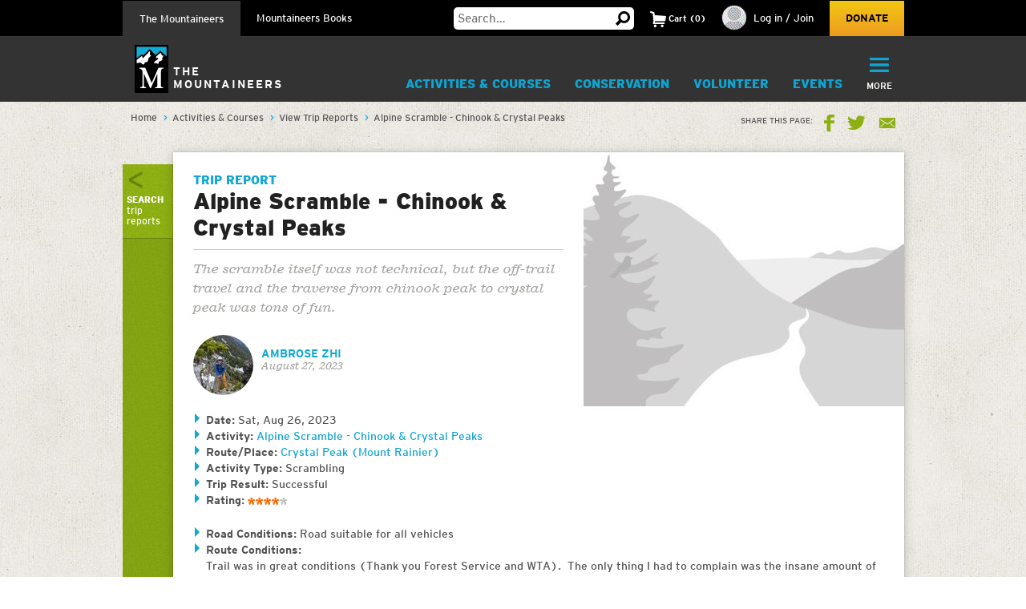

--- FILE ---
content_type: text/html; charset=utf-8
request_url: https://www.google.com/recaptcha/api2/anchor?ar=1&k=6LfFqtUSAAAAADPI71XlkVPZ9NH3yTgOzdYKxXWM&co=aHR0cHM6Ly93d3cubW91bnRhaW5lZXJzLm9yZzo0NDM.&hl=en&v=N67nZn4AqZkNcbeMu4prBgzg&theme=red&size=compact&anchor-ms=20000&execute-ms=30000&cb=sr21xus14d6s
body_size: 49188
content:
<!DOCTYPE HTML><html dir="ltr" lang="en"><head><meta http-equiv="Content-Type" content="text/html; charset=UTF-8">
<meta http-equiv="X-UA-Compatible" content="IE=edge">
<title>reCAPTCHA</title>
<style type="text/css">
/* cyrillic-ext */
@font-face {
  font-family: 'Roboto';
  font-style: normal;
  font-weight: 400;
  font-stretch: 100%;
  src: url(//fonts.gstatic.com/s/roboto/v48/KFO7CnqEu92Fr1ME7kSn66aGLdTylUAMa3GUBHMdazTgWw.woff2) format('woff2');
  unicode-range: U+0460-052F, U+1C80-1C8A, U+20B4, U+2DE0-2DFF, U+A640-A69F, U+FE2E-FE2F;
}
/* cyrillic */
@font-face {
  font-family: 'Roboto';
  font-style: normal;
  font-weight: 400;
  font-stretch: 100%;
  src: url(//fonts.gstatic.com/s/roboto/v48/KFO7CnqEu92Fr1ME7kSn66aGLdTylUAMa3iUBHMdazTgWw.woff2) format('woff2');
  unicode-range: U+0301, U+0400-045F, U+0490-0491, U+04B0-04B1, U+2116;
}
/* greek-ext */
@font-face {
  font-family: 'Roboto';
  font-style: normal;
  font-weight: 400;
  font-stretch: 100%;
  src: url(//fonts.gstatic.com/s/roboto/v48/KFO7CnqEu92Fr1ME7kSn66aGLdTylUAMa3CUBHMdazTgWw.woff2) format('woff2');
  unicode-range: U+1F00-1FFF;
}
/* greek */
@font-face {
  font-family: 'Roboto';
  font-style: normal;
  font-weight: 400;
  font-stretch: 100%;
  src: url(//fonts.gstatic.com/s/roboto/v48/KFO7CnqEu92Fr1ME7kSn66aGLdTylUAMa3-UBHMdazTgWw.woff2) format('woff2');
  unicode-range: U+0370-0377, U+037A-037F, U+0384-038A, U+038C, U+038E-03A1, U+03A3-03FF;
}
/* math */
@font-face {
  font-family: 'Roboto';
  font-style: normal;
  font-weight: 400;
  font-stretch: 100%;
  src: url(//fonts.gstatic.com/s/roboto/v48/KFO7CnqEu92Fr1ME7kSn66aGLdTylUAMawCUBHMdazTgWw.woff2) format('woff2');
  unicode-range: U+0302-0303, U+0305, U+0307-0308, U+0310, U+0312, U+0315, U+031A, U+0326-0327, U+032C, U+032F-0330, U+0332-0333, U+0338, U+033A, U+0346, U+034D, U+0391-03A1, U+03A3-03A9, U+03B1-03C9, U+03D1, U+03D5-03D6, U+03F0-03F1, U+03F4-03F5, U+2016-2017, U+2034-2038, U+203C, U+2040, U+2043, U+2047, U+2050, U+2057, U+205F, U+2070-2071, U+2074-208E, U+2090-209C, U+20D0-20DC, U+20E1, U+20E5-20EF, U+2100-2112, U+2114-2115, U+2117-2121, U+2123-214F, U+2190, U+2192, U+2194-21AE, U+21B0-21E5, U+21F1-21F2, U+21F4-2211, U+2213-2214, U+2216-22FF, U+2308-230B, U+2310, U+2319, U+231C-2321, U+2336-237A, U+237C, U+2395, U+239B-23B7, U+23D0, U+23DC-23E1, U+2474-2475, U+25AF, U+25B3, U+25B7, U+25BD, U+25C1, U+25CA, U+25CC, U+25FB, U+266D-266F, U+27C0-27FF, U+2900-2AFF, U+2B0E-2B11, U+2B30-2B4C, U+2BFE, U+3030, U+FF5B, U+FF5D, U+1D400-1D7FF, U+1EE00-1EEFF;
}
/* symbols */
@font-face {
  font-family: 'Roboto';
  font-style: normal;
  font-weight: 400;
  font-stretch: 100%;
  src: url(//fonts.gstatic.com/s/roboto/v48/KFO7CnqEu92Fr1ME7kSn66aGLdTylUAMaxKUBHMdazTgWw.woff2) format('woff2');
  unicode-range: U+0001-000C, U+000E-001F, U+007F-009F, U+20DD-20E0, U+20E2-20E4, U+2150-218F, U+2190, U+2192, U+2194-2199, U+21AF, U+21E6-21F0, U+21F3, U+2218-2219, U+2299, U+22C4-22C6, U+2300-243F, U+2440-244A, U+2460-24FF, U+25A0-27BF, U+2800-28FF, U+2921-2922, U+2981, U+29BF, U+29EB, U+2B00-2BFF, U+4DC0-4DFF, U+FFF9-FFFB, U+10140-1018E, U+10190-1019C, U+101A0, U+101D0-101FD, U+102E0-102FB, U+10E60-10E7E, U+1D2C0-1D2D3, U+1D2E0-1D37F, U+1F000-1F0FF, U+1F100-1F1AD, U+1F1E6-1F1FF, U+1F30D-1F30F, U+1F315, U+1F31C, U+1F31E, U+1F320-1F32C, U+1F336, U+1F378, U+1F37D, U+1F382, U+1F393-1F39F, U+1F3A7-1F3A8, U+1F3AC-1F3AF, U+1F3C2, U+1F3C4-1F3C6, U+1F3CA-1F3CE, U+1F3D4-1F3E0, U+1F3ED, U+1F3F1-1F3F3, U+1F3F5-1F3F7, U+1F408, U+1F415, U+1F41F, U+1F426, U+1F43F, U+1F441-1F442, U+1F444, U+1F446-1F449, U+1F44C-1F44E, U+1F453, U+1F46A, U+1F47D, U+1F4A3, U+1F4B0, U+1F4B3, U+1F4B9, U+1F4BB, U+1F4BF, U+1F4C8-1F4CB, U+1F4D6, U+1F4DA, U+1F4DF, U+1F4E3-1F4E6, U+1F4EA-1F4ED, U+1F4F7, U+1F4F9-1F4FB, U+1F4FD-1F4FE, U+1F503, U+1F507-1F50B, U+1F50D, U+1F512-1F513, U+1F53E-1F54A, U+1F54F-1F5FA, U+1F610, U+1F650-1F67F, U+1F687, U+1F68D, U+1F691, U+1F694, U+1F698, U+1F6AD, U+1F6B2, U+1F6B9-1F6BA, U+1F6BC, U+1F6C6-1F6CF, U+1F6D3-1F6D7, U+1F6E0-1F6EA, U+1F6F0-1F6F3, U+1F6F7-1F6FC, U+1F700-1F7FF, U+1F800-1F80B, U+1F810-1F847, U+1F850-1F859, U+1F860-1F887, U+1F890-1F8AD, U+1F8B0-1F8BB, U+1F8C0-1F8C1, U+1F900-1F90B, U+1F93B, U+1F946, U+1F984, U+1F996, U+1F9E9, U+1FA00-1FA6F, U+1FA70-1FA7C, U+1FA80-1FA89, U+1FA8F-1FAC6, U+1FACE-1FADC, U+1FADF-1FAE9, U+1FAF0-1FAF8, U+1FB00-1FBFF;
}
/* vietnamese */
@font-face {
  font-family: 'Roboto';
  font-style: normal;
  font-weight: 400;
  font-stretch: 100%;
  src: url(//fonts.gstatic.com/s/roboto/v48/KFO7CnqEu92Fr1ME7kSn66aGLdTylUAMa3OUBHMdazTgWw.woff2) format('woff2');
  unicode-range: U+0102-0103, U+0110-0111, U+0128-0129, U+0168-0169, U+01A0-01A1, U+01AF-01B0, U+0300-0301, U+0303-0304, U+0308-0309, U+0323, U+0329, U+1EA0-1EF9, U+20AB;
}
/* latin-ext */
@font-face {
  font-family: 'Roboto';
  font-style: normal;
  font-weight: 400;
  font-stretch: 100%;
  src: url(//fonts.gstatic.com/s/roboto/v48/KFO7CnqEu92Fr1ME7kSn66aGLdTylUAMa3KUBHMdazTgWw.woff2) format('woff2');
  unicode-range: U+0100-02BA, U+02BD-02C5, U+02C7-02CC, U+02CE-02D7, U+02DD-02FF, U+0304, U+0308, U+0329, U+1D00-1DBF, U+1E00-1E9F, U+1EF2-1EFF, U+2020, U+20A0-20AB, U+20AD-20C0, U+2113, U+2C60-2C7F, U+A720-A7FF;
}
/* latin */
@font-face {
  font-family: 'Roboto';
  font-style: normal;
  font-weight: 400;
  font-stretch: 100%;
  src: url(//fonts.gstatic.com/s/roboto/v48/KFO7CnqEu92Fr1ME7kSn66aGLdTylUAMa3yUBHMdazQ.woff2) format('woff2');
  unicode-range: U+0000-00FF, U+0131, U+0152-0153, U+02BB-02BC, U+02C6, U+02DA, U+02DC, U+0304, U+0308, U+0329, U+2000-206F, U+20AC, U+2122, U+2191, U+2193, U+2212, U+2215, U+FEFF, U+FFFD;
}
/* cyrillic-ext */
@font-face {
  font-family: 'Roboto';
  font-style: normal;
  font-weight: 500;
  font-stretch: 100%;
  src: url(//fonts.gstatic.com/s/roboto/v48/KFO7CnqEu92Fr1ME7kSn66aGLdTylUAMa3GUBHMdazTgWw.woff2) format('woff2');
  unicode-range: U+0460-052F, U+1C80-1C8A, U+20B4, U+2DE0-2DFF, U+A640-A69F, U+FE2E-FE2F;
}
/* cyrillic */
@font-face {
  font-family: 'Roboto';
  font-style: normal;
  font-weight: 500;
  font-stretch: 100%;
  src: url(//fonts.gstatic.com/s/roboto/v48/KFO7CnqEu92Fr1ME7kSn66aGLdTylUAMa3iUBHMdazTgWw.woff2) format('woff2');
  unicode-range: U+0301, U+0400-045F, U+0490-0491, U+04B0-04B1, U+2116;
}
/* greek-ext */
@font-face {
  font-family: 'Roboto';
  font-style: normal;
  font-weight: 500;
  font-stretch: 100%;
  src: url(//fonts.gstatic.com/s/roboto/v48/KFO7CnqEu92Fr1ME7kSn66aGLdTylUAMa3CUBHMdazTgWw.woff2) format('woff2');
  unicode-range: U+1F00-1FFF;
}
/* greek */
@font-face {
  font-family: 'Roboto';
  font-style: normal;
  font-weight: 500;
  font-stretch: 100%;
  src: url(//fonts.gstatic.com/s/roboto/v48/KFO7CnqEu92Fr1ME7kSn66aGLdTylUAMa3-UBHMdazTgWw.woff2) format('woff2');
  unicode-range: U+0370-0377, U+037A-037F, U+0384-038A, U+038C, U+038E-03A1, U+03A3-03FF;
}
/* math */
@font-face {
  font-family: 'Roboto';
  font-style: normal;
  font-weight: 500;
  font-stretch: 100%;
  src: url(//fonts.gstatic.com/s/roboto/v48/KFO7CnqEu92Fr1ME7kSn66aGLdTylUAMawCUBHMdazTgWw.woff2) format('woff2');
  unicode-range: U+0302-0303, U+0305, U+0307-0308, U+0310, U+0312, U+0315, U+031A, U+0326-0327, U+032C, U+032F-0330, U+0332-0333, U+0338, U+033A, U+0346, U+034D, U+0391-03A1, U+03A3-03A9, U+03B1-03C9, U+03D1, U+03D5-03D6, U+03F0-03F1, U+03F4-03F5, U+2016-2017, U+2034-2038, U+203C, U+2040, U+2043, U+2047, U+2050, U+2057, U+205F, U+2070-2071, U+2074-208E, U+2090-209C, U+20D0-20DC, U+20E1, U+20E5-20EF, U+2100-2112, U+2114-2115, U+2117-2121, U+2123-214F, U+2190, U+2192, U+2194-21AE, U+21B0-21E5, U+21F1-21F2, U+21F4-2211, U+2213-2214, U+2216-22FF, U+2308-230B, U+2310, U+2319, U+231C-2321, U+2336-237A, U+237C, U+2395, U+239B-23B7, U+23D0, U+23DC-23E1, U+2474-2475, U+25AF, U+25B3, U+25B7, U+25BD, U+25C1, U+25CA, U+25CC, U+25FB, U+266D-266F, U+27C0-27FF, U+2900-2AFF, U+2B0E-2B11, U+2B30-2B4C, U+2BFE, U+3030, U+FF5B, U+FF5D, U+1D400-1D7FF, U+1EE00-1EEFF;
}
/* symbols */
@font-face {
  font-family: 'Roboto';
  font-style: normal;
  font-weight: 500;
  font-stretch: 100%;
  src: url(//fonts.gstatic.com/s/roboto/v48/KFO7CnqEu92Fr1ME7kSn66aGLdTylUAMaxKUBHMdazTgWw.woff2) format('woff2');
  unicode-range: U+0001-000C, U+000E-001F, U+007F-009F, U+20DD-20E0, U+20E2-20E4, U+2150-218F, U+2190, U+2192, U+2194-2199, U+21AF, U+21E6-21F0, U+21F3, U+2218-2219, U+2299, U+22C4-22C6, U+2300-243F, U+2440-244A, U+2460-24FF, U+25A0-27BF, U+2800-28FF, U+2921-2922, U+2981, U+29BF, U+29EB, U+2B00-2BFF, U+4DC0-4DFF, U+FFF9-FFFB, U+10140-1018E, U+10190-1019C, U+101A0, U+101D0-101FD, U+102E0-102FB, U+10E60-10E7E, U+1D2C0-1D2D3, U+1D2E0-1D37F, U+1F000-1F0FF, U+1F100-1F1AD, U+1F1E6-1F1FF, U+1F30D-1F30F, U+1F315, U+1F31C, U+1F31E, U+1F320-1F32C, U+1F336, U+1F378, U+1F37D, U+1F382, U+1F393-1F39F, U+1F3A7-1F3A8, U+1F3AC-1F3AF, U+1F3C2, U+1F3C4-1F3C6, U+1F3CA-1F3CE, U+1F3D4-1F3E0, U+1F3ED, U+1F3F1-1F3F3, U+1F3F5-1F3F7, U+1F408, U+1F415, U+1F41F, U+1F426, U+1F43F, U+1F441-1F442, U+1F444, U+1F446-1F449, U+1F44C-1F44E, U+1F453, U+1F46A, U+1F47D, U+1F4A3, U+1F4B0, U+1F4B3, U+1F4B9, U+1F4BB, U+1F4BF, U+1F4C8-1F4CB, U+1F4D6, U+1F4DA, U+1F4DF, U+1F4E3-1F4E6, U+1F4EA-1F4ED, U+1F4F7, U+1F4F9-1F4FB, U+1F4FD-1F4FE, U+1F503, U+1F507-1F50B, U+1F50D, U+1F512-1F513, U+1F53E-1F54A, U+1F54F-1F5FA, U+1F610, U+1F650-1F67F, U+1F687, U+1F68D, U+1F691, U+1F694, U+1F698, U+1F6AD, U+1F6B2, U+1F6B9-1F6BA, U+1F6BC, U+1F6C6-1F6CF, U+1F6D3-1F6D7, U+1F6E0-1F6EA, U+1F6F0-1F6F3, U+1F6F7-1F6FC, U+1F700-1F7FF, U+1F800-1F80B, U+1F810-1F847, U+1F850-1F859, U+1F860-1F887, U+1F890-1F8AD, U+1F8B0-1F8BB, U+1F8C0-1F8C1, U+1F900-1F90B, U+1F93B, U+1F946, U+1F984, U+1F996, U+1F9E9, U+1FA00-1FA6F, U+1FA70-1FA7C, U+1FA80-1FA89, U+1FA8F-1FAC6, U+1FACE-1FADC, U+1FADF-1FAE9, U+1FAF0-1FAF8, U+1FB00-1FBFF;
}
/* vietnamese */
@font-face {
  font-family: 'Roboto';
  font-style: normal;
  font-weight: 500;
  font-stretch: 100%;
  src: url(//fonts.gstatic.com/s/roboto/v48/KFO7CnqEu92Fr1ME7kSn66aGLdTylUAMa3OUBHMdazTgWw.woff2) format('woff2');
  unicode-range: U+0102-0103, U+0110-0111, U+0128-0129, U+0168-0169, U+01A0-01A1, U+01AF-01B0, U+0300-0301, U+0303-0304, U+0308-0309, U+0323, U+0329, U+1EA0-1EF9, U+20AB;
}
/* latin-ext */
@font-face {
  font-family: 'Roboto';
  font-style: normal;
  font-weight: 500;
  font-stretch: 100%;
  src: url(//fonts.gstatic.com/s/roboto/v48/KFO7CnqEu92Fr1ME7kSn66aGLdTylUAMa3KUBHMdazTgWw.woff2) format('woff2');
  unicode-range: U+0100-02BA, U+02BD-02C5, U+02C7-02CC, U+02CE-02D7, U+02DD-02FF, U+0304, U+0308, U+0329, U+1D00-1DBF, U+1E00-1E9F, U+1EF2-1EFF, U+2020, U+20A0-20AB, U+20AD-20C0, U+2113, U+2C60-2C7F, U+A720-A7FF;
}
/* latin */
@font-face {
  font-family: 'Roboto';
  font-style: normal;
  font-weight: 500;
  font-stretch: 100%;
  src: url(//fonts.gstatic.com/s/roboto/v48/KFO7CnqEu92Fr1ME7kSn66aGLdTylUAMa3yUBHMdazQ.woff2) format('woff2');
  unicode-range: U+0000-00FF, U+0131, U+0152-0153, U+02BB-02BC, U+02C6, U+02DA, U+02DC, U+0304, U+0308, U+0329, U+2000-206F, U+20AC, U+2122, U+2191, U+2193, U+2212, U+2215, U+FEFF, U+FFFD;
}
/* cyrillic-ext */
@font-face {
  font-family: 'Roboto';
  font-style: normal;
  font-weight: 900;
  font-stretch: 100%;
  src: url(//fonts.gstatic.com/s/roboto/v48/KFO7CnqEu92Fr1ME7kSn66aGLdTylUAMa3GUBHMdazTgWw.woff2) format('woff2');
  unicode-range: U+0460-052F, U+1C80-1C8A, U+20B4, U+2DE0-2DFF, U+A640-A69F, U+FE2E-FE2F;
}
/* cyrillic */
@font-face {
  font-family: 'Roboto';
  font-style: normal;
  font-weight: 900;
  font-stretch: 100%;
  src: url(//fonts.gstatic.com/s/roboto/v48/KFO7CnqEu92Fr1ME7kSn66aGLdTylUAMa3iUBHMdazTgWw.woff2) format('woff2');
  unicode-range: U+0301, U+0400-045F, U+0490-0491, U+04B0-04B1, U+2116;
}
/* greek-ext */
@font-face {
  font-family: 'Roboto';
  font-style: normal;
  font-weight: 900;
  font-stretch: 100%;
  src: url(//fonts.gstatic.com/s/roboto/v48/KFO7CnqEu92Fr1ME7kSn66aGLdTylUAMa3CUBHMdazTgWw.woff2) format('woff2');
  unicode-range: U+1F00-1FFF;
}
/* greek */
@font-face {
  font-family: 'Roboto';
  font-style: normal;
  font-weight: 900;
  font-stretch: 100%;
  src: url(//fonts.gstatic.com/s/roboto/v48/KFO7CnqEu92Fr1ME7kSn66aGLdTylUAMa3-UBHMdazTgWw.woff2) format('woff2');
  unicode-range: U+0370-0377, U+037A-037F, U+0384-038A, U+038C, U+038E-03A1, U+03A3-03FF;
}
/* math */
@font-face {
  font-family: 'Roboto';
  font-style: normal;
  font-weight: 900;
  font-stretch: 100%;
  src: url(//fonts.gstatic.com/s/roboto/v48/KFO7CnqEu92Fr1ME7kSn66aGLdTylUAMawCUBHMdazTgWw.woff2) format('woff2');
  unicode-range: U+0302-0303, U+0305, U+0307-0308, U+0310, U+0312, U+0315, U+031A, U+0326-0327, U+032C, U+032F-0330, U+0332-0333, U+0338, U+033A, U+0346, U+034D, U+0391-03A1, U+03A3-03A9, U+03B1-03C9, U+03D1, U+03D5-03D6, U+03F0-03F1, U+03F4-03F5, U+2016-2017, U+2034-2038, U+203C, U+2040, U+2043, U+2047, U+2050, U+2057, U+205F, U+2070-2071, U+2074-208E, U+2090-209C, U+20D0-20DC, U+20E1, U+20E5-20EF, U+2100-2112, U+2114-2115, U+2117-2121, U+2123-214F, U+2190, U+2192, U+2194-21AE, U+21B0-21E5, U+21F1-21F2, U+21F4-2211, U+2213-2214, U+2216-22FF, U+2308-230B, U+2310, U+2319, U+231C-2321, U+2336-237A, U+237C, U+2395, U+239B-23B7, U+23D0, U+23DC-23E1, U+2474-2475, U+25AF, U+25B3, U+25B7, U+25BD, U+25C1, U+25CA, U+25CC, U+25FB, U+266D-266F, U+27C0-27FF, U+2900-2AFF, U+2B0E-2B11, U+2B30-2B4C, U+2BFE, U+3030, U+FF5B, U+FF5D, U+1D400-1D7FF, U+1EE00-1EEFF;
}
/* symbols */
@font-face {
  font-family: 'Roboto';
  font-style: normal;
  font-weight: 900;
  font-stretch: 100%;
  src: url(//fonts.gstatic.com/s/roboto/v48/KFO7CnqEu92Fr1ME7kSn66aGLdTylUAMaxKUBHMdazTgWw.woff2) format('woff2');
  unicode-range: U+0001-000C, U+000E-001F, U+007F-009F, U+20DD-20E0, U+20E2-20E4, U+2150-218F, U+2190, U+2192, U+2194-2199, U+21AF, U+21E6-21F0, U+21F3, U+2218-2219, U+2299, U+22C4-22C6, U+2300-243F, U+2440-244A, U+2460-24FF, U+25A0-27BF, U+2800-28FF, U+2921-2922, U+2981, U+29BF, U+29EB, U+2B00-2BFF, U+4DC0-4DFF, U+FFF9-FFFB, U+10140-1018E, U+10190-1019C, U+101A0, U+101D0-101FD, U+102E0-102FB, U+10E60-10E7E, U+1D2C0-1D2D3, U+1D2E0-1D37F, U+1F000-1F0FF, U+1F100-1F1AD, U+1F1E6-1F1FF, U+1F30D-1F30F, U+1F315, U+1F31C, U+1F31E, U+1F320-1F32C, U+1F336, U+1F378, U+1F37D, U+1F382, U+1F393-1F39F, U+1F3A7-1F3A8, U+1F3AC-1F3AF, U+1F3C2, U+1F3C4-1F3C6, U+1F3CA-1F3CE, U+1F3D4-1F3E0, U+1F3ED, U+1F3F1-1F3F3, U+1F3F5-1F3F7, U+1F408, U+1F415, U+1F41F, U+1F426, U+1F43F, U+1F441-1F442, U+1F444, U+1F446-1F449, U+1F44C-1F44E, U+1F453, U+1F46A, U+1F47D, U+1F4A3, U+1F4B0, U+1F4B3, U+1F4B9, U+1F4BB, U+1F4BF, U+1F4C8-1F4CB, U+1F4D6, U+1F4DA, U+1F4DF, U+1F4E3-1F4E6, U+1F4EA-1F4ED, U+1F4F7, U+1F4F9-1F4FB, U+1F4FD-1F4FE, U+1F503, U+1F507-1F50B, U+1F50D, U+1F512-1F513, U+1F53E-1F54A, U+1F54F-1F5FA, U+1F610, U+1F650-1F67F, U+1F687, U+1F68D, U+1F691, U+1F694, U+1F698, U+1F6AD, U+1F6B2, U+1F6B9-1F6BA, U+1F6BC, U+1F6C6-1F6CF, U+1F6D3-1F6D7, U+1F6E0-1F6EA, U+1F6F0-1F6F3, U+1F6F7-1F6FC, U+1F700-1F7FF, U+1F800-1F80B, U+1F810-1F847, U+1F850-1F859, U+1F860-1F887, U+1F890-1F8AD, U+1F8B0-1F8BB, U+1F8C0-1F8C1, U+1F900-1F90B, U+1F93B, U+1F946, U+1F984, U+1F996, U+1F9E9, U+1FA00-1FA6F, U+1FA70-1FA7C, U+1FA80-1FA89, U+1FA8F-1FAC6, U+1FACE-1FADC, U+1FADF-1FAE9, U+1FAF0-1FAF8, U+1FB00-1FBFF;
}
/* vietnamese */
@font-face {
  font-family: 'Roboto';
  font-style: normal;
  font-weight: 900;
  font-stretch: 100%;
  src: url(//fonts.gstatic.com/s/roboto/v48/KFO7CnqEu92Fr1ME7kSn66aGLdTylUAMa3OUBHMdazTgWw.woff2) format('woff2');
  unicode-range: U+0102-0103, U+0110-0111, U+0128-0129, U+0168-0169, U+01A0-01A1, U+01AF-01B0, U+0300-0301, U+0303-0304, U+0308-0309, U+0323, U+0329, U+1EA0-1EF9, U+20AB;
}
/* latin-ext */
@font-face {
  font-family: 'Roboto';
  font-style: normal;
  font-weight: 900;
  font-stretch: 100%;
  src: url(//fonts.gstatic.com/s/roboto/v48/KFO7CnqEu92Fr1ME7kSn66aGLdTylUAMa3KUBHMdazTgWw.woff2) format('woff2');
  unicode-range: U+0100-02BA, U+02BD-02C5, U+02C7-02CC, U+02CE-02D7, U+02DD-02FF, U+0304, U+0308, U+0329, U+1D00-1DBF, U+1E00-1E9F, U+1EF2-1EFF, U+2020, U+20A0-20AB, U+20AD-20C0, U+2113, U+2C60-2C7F, U+A720-A7FF;
}
/* latin */
@font-face {
  font-family: 'Roboto';
  font-style: normal;
  font-weight: 900;
  font-stretch: 100%;
  src: url(//fonts.gstatic.com/s/roboto/v48/KFO7CnqEu92Fr1ME7kSn66aGLdTylUAMa3yUBHMdazQ.woff2) format('woff2');
  unicode-range: U+0000-00FF, U+0131, U+0152-0153, U+02BB-02BC, U+02C6, U+02DA, U+02DC, U+0304, U+0308, U+0329, U+2000-206F, U+20AC, U+2122, U+2191, U+2193, U+2212, U+2215, U+FEFF, U+FFFD;
}

</style>
<link rel="stylesheet" type="text/css" href="https://www.gstatic.com/recaptcha/releases/N67nZn4AqZkNcbeMu4prBgzg/styles__ltr.css">
<script nonce="qyCJfQ840Ga3W6ta8r-QmA" type="text/javascript">window['__recaptcha_api'] = 'https://www.google.com/recaptcha/api2/';</script>
<script type="text/javascript" src="https://www.gstatic.com/recaptcha/releases/N67nZn4AqZkNcbeMu4prBgzg/recaptcha__en.js" nonce="qyCJfQ840Ga3W6ta8r-QmA">
      
    </script></head>
<body><div id="rc-anchor-alert" class="rc-anchor-alert"></div>
<input type="hidden" id="recaptcha-token" value="[base64]">
<script type="text/javascript" nonce="qyCJfQ840Ga3W6ta8r-QmA">
      recaptcha.anchor.Main.init("[\x22ainput\x22,[\x22bgdata\x22,\x22\x22,\[base64]/[base64]/[base64]/[base64]/[base64]/UltsKytdPUU6KEU8MjA0OD9SW2wrK109RT4+NnwxOTI6KChFJjY0NTEyKT09NTUyOTYmJk0rMTxjLmxlbmd0aCYmKGMuY2hhckNvZGVBdChNKzEpJjY0NTEyKT09NTYzMjA/[base64]/[base64]/[base64]/[base64]/[base64]/[base64]/[base64]\x22,\[base64]\\u003d\\u003d\x22,\x22N8KLwr0kw7Uowpk5GsKzcjkJwr3DmMKxw5LCqlHDvMKDwpI6w5gEc30KwpAFNGVjbsKBwpHDoxDCpMO4PsOnwpx3wo/DjwJKwrjDmMKQwpJMKcOITcKXwpZzw4DDv8KWGcKsFzIew4ALwq/Ch8OlNsOwwofCicKTwqHCmwYjKMKGw4gXVTpnwqzCmQ3DthjCr8KnWEvCkDrCncKdICleRCQfcMKlw4ZhwrVxEhPDsVVvw5XChgJkwrDCthfDlMOTdwp7wpoaTUwmw4xWUMKVfsK+w6F2AsO5CjrCv1t6LBHDusOgEcK8ckQPQCHDocOPO2TCmWLCgV/DnHgtwonDo8OxdMO+w4DDgcOhw4rDpFQuw6PCtzbDsA7Cqx1zw5Ezw6zDrMOtwonDq8OLUcKaw6TDk8OZwqzDv1JYQgnCu8K+WsOVwo9DUGZpw5Z3F0TDncO8w6jDlsOaN0TCkB3DtnDClsOfwrAYQAnDjMOVw7x5w6fDk04VFMK9w6E2LwPDokNqwq/Cs8O2AcKSRcKUw6wBQ8OIw4XDt8O0w4NocsKfw6nDtRhoZcKXwqDCmmrCoMKQWXdkZ8ORDsKuw4t7JsKJwpojZ3oiw7smwoc7w4/[base64]/BcOAwpDDosKJwrrCvnDDjMOXDcKHw67DisKpb8K7McK2w6V1E3MWw7fCoEHCq8OJaVbDnXPCj349w7vDkC1BKsKFwozCo1fCow5rw7ArwrPCh3fCkwLDhWXDrMKOBsO4w59RfsODKUjDtMOQw7/DrHgAPMOQworDgVjCjn1wA8KHYlTDusKJfD/ChyzDiMKNO8O6wqRHDz3CuzbCpCpLw6zDkkXDmMOdwrwQHxBhWgx3Ah4DC8OOw4spQWjDl8OFw6bDiMOTw6LDq1/[base64]/[base64]/asOPw5HCo8K6fcOFw4DCiGE/w7bCrm8Hw4Q9e8K3NW/[base64]/[base64]/C3XDjMOBG8Olwp5Qw5Qmw4vDksK0w6k8wpnDq8KwfsO/w7NDw4AWE8OTcxDCiWDCs0dlw5LCucKBKi3Co0E3G0jCo8K4R8O5wrFqw4HDjMO9ACp4HsOrE2NXYMO7e3LDmCJFw7zCgUJEwqXCuTfCnC8dwpchwqXDl8OpwqXCrCEYdcOQb8KdQzN7dx/DuDzCocKBwrHDoDtDw4LDrcKZJ8K5G8Ojd8K+wpPCrk7DmMOgw4FHw7xFwrzCmB7CjQwdLsOow5TCn8KGwqcETMOfworCj8KuKR/DpzPDpQLDtHU3WmLDqcOmw5J3DG7DpVVdCXIPwqVTw5/[base64]/DlMO2JcKiw4PCkMKvw41+ZHdDwqbCsQXDmcK6wrDCucKNDsO8wpPCsz9qw5bCjVI+wpXDjkcFwo5ZwrDDuX8zwrk2w4LCkcOLQDHCtFvChynDtTNew5zCiU/CuzLCthrCl8K9wpbDvlAULMOewr/DhCFwwoTDvjfCtSXDucKWZcKWYG3Cv8KXw6vDrmjDqhwyw4BiwrnDrsKzPsKrX8ONacOKw6tVw6llw55kwoY+wp/CjhHDtcO6wpnDqMKBw7LDp8Ocw6tJDCXDrlVLw5A5asOowrZgCsOzeh8LwqFRwrApwq/Dn3nCny7DlFLDklM2ZQVbK8K8WyrCvcK/wrVZD8ObGsOpw6fCkWXCuMOLVMOxw74qwpYkBQYDw4FDw7EzPMOuQcOpSXpUwoPDssKJwr/CrsOKKcOYw7DDksOCZMKRGWvDkAHDu1PCgUzDssO/woTDkMOSw4XCsQVbGwQ0Z8O4w4rChBFywqFdZwfDlhDDlcOXwp3Chj3DlXrCvcOVw6bDjMKfw4/ClzYETMOqasKPBHLDtCrDpW7DpsKWXxLCkQtMwoR9w63CucKtKFBQwqgYw5XCgFjDqH7DljvDuMOtcTrCjVZtGGMVwrdBw6bCksK0Tk9hwp0wU2V5V1MANwPDjMKcwrbDj2jDoW1wE0sawpvCqUvCrAnCoMKnWkLDvsKzPgDCpMKRawM7FWtGDC0/IgzDgSNkwrZCwq8uJsOiRcKXwq/DsRQSEsObQ1XCqsKkwoPCnsKvwo/Dm8OEwonDuxvDg8KeNsKcwphFw4vCnGvDhXLDuXYuw5lXd8OXOVjDqcO2w65qTcKFFR/CtQ8Ew6fCtsOtQ8KpwqJtB8OnwplHQsKdw58wEMOaJMKjTntdwpzCu33DnMOgHcK+wobCm8O6wp02wp7CnkDCusOEw4bCsnPDocKEwo1rw6PDixVAw5REA17Dn8OEw77CgyFMJsO/fsKUcRMhIx/DlMKTw5/DnMK6wq5Ow5LDgsKLbmVqwozCsTnCm8KAwrkHDcKOwqfDrcOBCS/DqsKIaV3CmSEnwoHCuxAMw60Two9ow7h/[base64]/XcOyw5MkI8KYwpxRDsOjwr/CtXHDm8OobMONJXnDjiIxw5zCkUfDvkYTw6c5ZhxqURBmw51EThR0w4jDoVJWbsOEcMOkDTtyagXDuMK6wqBVwrrDv3s8wpfCqSxsK8KVUsKNeVHCsnXCocK0HcKNwrTDosOcJMO4SsKoaToiw6gtwoHCiDhHbMO/wq1swqfCnsKSMiXDj8ORw6h0KmDDhwBXwqvDukDDk8O4LMOYdsODesOQBSXDlx8iFcKMcMOpw6nDpkJTb8OawrJERV/Cu8ORwqDDpcOcLlRVwrzConzDuD0ZwpUawpFDw6rCmj0Lwp0lwqRpwqfChsK0wolrLSBMJEsyDVfCuUbClMKHwqhPw7oWV8OKwqs8XzpYwoIhw4LDg8KAwqJEJljDsMK2DMOlbcKDw5rChsO7OXvDrS8JBcKabMOhwqfCol8ANiICN8OYRMOnJ8KYwoJkwo/CocKQawzCv8KRw4Fhw40Pw7DCp0EMwqpGTi0Jw7TDhm0oI2cqwq/DswlKfHfDksKlQjLDqsKuw5M3w5tWdsKlRiFbTsOOHkRTw64lwokCw5PDo8OSwrAVKjtgwqdRNcOowqPDgT9kWUd9w5AJVETDrcKlw5xmwpsPwonDtcKGw7cuw4hEwprDq8Kgw7HCn2PDhsKNKgFqPF1Dw4x8wpVpGcOnw7vDlQsCM0/DgMKtwpgewqoiV8Ovw7wpfSvCvVJ8wqsWwrjCqgHDmAk3w6LCpVnChyTCu8O8w7UiFjYBw7JAJMKhY8OYw77Ci1jCnUnCtDPClMOcw5/DhcKyXsOICsO8w4I/woAoSXtHQMO0OsOxwq4+U3tJNnEBasK0NXFyXALDhMKtwq4hwo03PTHDvcOsVsOyJsKDw67Dh8K/HDBow4DCuSt8woxdI8KsXsKywqPCtXPCv8OEXMKIwoNGRSLDh8Omw6U8w5dBw6LDgcOTVcKTMwkKHMO+w6/[base64]/Cp0RZwpbDnxxsw4rDgg8lTxAWDHvCrMKdIR9TL8K8Izk+w5cLHw4IG1VFMSYLwrLCnMO6wrfDo3bCog8ywrRmw4/[base64]/[base64]/GMKND8ODwoUZTsOlwrwVwqxHWMOCw54JIxHDrsKLwrESw5IkScKzIcOOwpfCtcOmXx9fbiTDsyDCjTfDjsKfcMOhwo7CncO0NiMHFUDCjygIWBBfMsKdw44LwrQ9eE47ZcOpwo0wBMOkwpl7HcO8w5ImwqrChSnCoFlLO8Kow5HCtcKywp/CusOkw6zCscOHw5jDnsKawpUUw4xNU8O+dMKXwpN3w6bCk15OE3BKI8O6KWV9aMKMMAXDqDh5TmMOwpnCk8OKw7DCscKBeMOCIcKZXWAfwpd0wrfDmg4WP8OZY1fDpCnCm8KkODPCrcKgKMKMTCt4b8O0GcOTZUvDvnA+wpY/wpQwXcO5w4jChsKuwr/CpsOVw6Emwr1qw5XCpUzCiMKBwr7CpALCssOCwqsGZ8KJMTLCg8O/NMK2KcKowpfCuDzCgMOgdsOQI3wzwqrDmcKQw5cAIsKIw4bDvz7CjsKPbMKPw5svw6rCusO4w7/[base64]/[base64]/[base64]/[base64]/DtF/Cq1vDgVYVT8KqwpsdFMO/PhtXwo3DrMOmMltKWcOhCsK7w5PCti/[base64]/DucOtfBzDrEkDJG1+JmvCrG/[base64]/CtXbDrMKqwp1XOcKPwofDk8OHL8O4w73CkcORw698wpDDv8OMGAgsw6zDtH0ANgPCoMKYZsOfLFo5fsObSsOgagVtw54FImHCik7CrXLCm8KjM8OLEMK/[base64]/LCbCtMK0w4PCoMOtw44ww48nLzHCoVwbZMODwrbCkVTDoMOFe8OWacKQw4taw6PDmifDsHxbQsKGH8OBBWdKBcK+VcOOwoUVGsObX2DDpsOCw5bDpMK8QEvDgBYlYcKBF1nDsMKJw6cyw61FBRMdW8KUPMKowrbCg8KSwrPCs8Kgw5/Ci1jDhsKDw6dQNCHCiWvCo8K4L8ORw5zDuCFew6PCtWs4wqjDnQvDjCl5d8ObwqA4w69/[base64]/[base64]/w70Jw75kX8K2bMO2w7hpLQ0pwo4NwrYKHBF6w7Ivw4JKwrcpw5wECQMkcxJbw7EvJQhqFMOWZEjDnXF5BkNDw5wTQcOmCHjCpUjCp0ZQZTTDosKgwpA9XjLCmQ/DsCvDjMK6MsOJRMKrwokjCMKxXcKhw4QmwprDoABUwoEjM8KHw4PDucKCGMOEa8OETCjCiMKtQ8OQw6Vpw7toGVBCRMKkw5HDuX/[base64]/WsKFw5w0w7/CgMKtwpDCqcKsw6vCgRvCoX3Cv8KoKQIaRCIMwo3CjELDu0/CtDHCjMKLw549wrofwpUOYWxNLUDCtlQjwogEw4hew7PDnirCmQjDm8KtHntzw7DDnMOsw6fCnSPCn8OiUMOLw6RFwr4ycTZodsKTw63DhMORwqHCr8KwNMOzbxPCizp2wr/[base64]/DjhUpw77CpMOvYcO8wrldw7o8wqfCgg0QIXnDoWzCiMKBw43Co3nDhl8YaCIlPsKIwqtTw57DlcKRw63Cp3LCuwVXwqUVYsOhwr3CmsKEw5HCpgEfwrRiHcKBwoLCosOhd14+wqgtKcOfe8K4w7I+VD7Dn2AAw5jCkMOXZXVSaTTCs8ONAMO/wqbCiMK/H8KBwpp3G8OBJwbDuQXCr8KwaMOAw7XCusKqwqpyTBsFw4pqUwnCkcOzw6M/fgvDnDbDr8KBwq8hBRA/w4LDpiQOwoYWHwPDusOWw73CsmViw6NDwrvDvy7Dsw09w6XDv2vCmsKow7AhFcKDwrPDoUzCtk3DscK9wqBzWWoNw7M8w7QjLsOcWsOfwrrCjFnClkPCmcOcQQZ1KMKpwojDoMKlwrXDj8KBeTpeQyjDswXDlMKha00FXsKVWcO+w4/[base64]/Cj8OoPsKvJsK8w7AlwqVPPkJuMk7DrMOiEjLDi8OXworCgcK2HmABcsKXw48twrPCvmR7ahxNwr1qw7AOOmprVsOgw7RNYFbCtGrCiTozwo/DmsOaw6E3w4bCmQdqw5/[base64]/DvsOwYcKmwr/Dhn/DmMOTw6rClAl7CcKwHsKPw7/Ch0XDm8KtS8KLw7vCtcOmKUNhw4/Ckz3DnEnDu0ByAMOIZWUuMMKowoTCtcO6aW3CjjnDuRvCg8KFw790wrc8UMO/[base64]/Cv8OHw5LDnsKwXcOQw6TDg8KCw5UTwqYWwqZtw5HCi8OPwoofwonDpsOYw4vCsjcZAcOyWsKjcmfCjzQHw5PDuCcOw7jCuXNmw4Qzw47CiivDq05hD8KvwpRKAsO2G8KdO8KFwq8Jw6PCsQ/Dv8OIE0QZMCrDkxrCqQtCwpFTScOGIWRETcOzwo7ChWMCwplpwrfCvTBOw7TCrWMVYRvCkcOxw58yGcO/wp3DmMOqwrB5E3nDkD07MXonF8OcPjBDBlXDscKdbjMrZnhow6bCv8OfwoHCosO5WC0LZMKswrQqw5wxw5jDiMK/KTHCpixOfsKebTbCg8ObEDLDn8KOAsOow6kPw4DDvjLCgXTCiUzCpGPCtx3DvsKUHgcMw4NYw4UqKsOJQMKiOAtUFw7Cq2HDixvDrFvDuE7DpsK1woRdwpvCjcK3NhbDiBzCrcKyG3vCvWjDvsKdw409J8OCLkMywobCvXzDlxLDgcK9WcO9wrLDnj8eZWbCljLDjn/[base64]/Cr8Kyw5FCRBDDmMO7eQh4wqw8YnhrAsO2w7HCrsKVwoURw7EGaxnCtQ9/IcKEw4l6a8K3w7scwo5ub8KKwqgqEx4Kw5B4QMKbw6ZcwqfCnsOfKmrCrsKtZXgVwrgvwr5xXQzDr8O3a27CqgASEW8VaDdLwoc3RmfDvhPDisOyKBZKV8K1AsKBw6ZKcCnCk2rCrn1sw50NdSHDvcO/wpTCvW/[base64]/DtcOnwoPDp8OGACxOwpUcWMKdZFExGAfCi1R4bwkMwogYT3xldmV/ZWloBQAUw7A+EFvCtMK9ccOkwqLDkRHDssOlLsOffGpjwr3Dn8KXYgQMwrsoa8Kww4fCuifDuMKgdAzChcK3w7/Dv8Ozw4YNwrfCiMOaDn0ew4zCmUDDgwLChEEGSRwzHBgowobClcOowoA6w67Ct8KjbXLCvsKJAjPCnWjDqgjDvQhyw6saw7zCkicww5/CoS0VMlzCs3APVkrDsAc6w6DCt8KVPcOTwovCl8KgM8K1B8Kqw6R/w61pwoXCmBbCgCA9wqjCkCNrwrfCgSjDrMOOHcKkY2tEH8OmBBNdwoLCmsO6wr5HA8KOZ2/CjBjDqjTCucKvSCBqX8OFw43CtDPCtsOcwpXDuWJcSW7Cj8Olw7bCsMO/woXClh5IwpLDnMOuwq1Rw70Yw4ETRGwgw4rDlcK4CR3Dp8OnWCrDvU/DjcO1GlVtwoIcwptAw4diw4vDsC0yw7YgB8Oww6g6wp3DlllxQsKJwrPDpcO5eMOkdg1ydnMFLCXCksOjYMOaFcO2w5gSasOqJcOMZMKEGMK0wovCvi/CmxtpdjrCgsKwahrDvcODw5jChMOqfCvDscO2fB1DWFLDhVxEwqvDrMKYa8OZasOlw63DthvCpW5fw4fDrMK2IGrDjnIMYDLComkMFjphUVTCnEAWwrAXwpoLUzZfw6lGYcK0ZcKsacOIwpfCicO/wr3CgkLDgjZJw5duw6tZCHzChXTCi0w3DMOOw6kwHF/CjMOOa8KYOcKQZcKSLMO/woPDqzTCtk/Dnm51ScKufsKaB8O2wpQpIwFrwqkDXR0RcsOvdG0YFMKFI2NYw53CkzE9OhlEFcOywoRAeXzCucK2LcOawq/[base64]/Cn8OgwobCisO0wrdrw7UMVS/Dr0p8wqRuwopIOQDDhAwhE8KoFhw6CDzCgMK9w6bDpnfCrcKIw59KOsO3f8O5woxKw5HDusKoMcKQw48MwpBEw5JKL0rCpH0ZwqACw4pswrrDksOocsO7w4DDqGk4w6o9H8OkQknDhgpiw7tuFWNJwojCsQIWA8KscMO1IMKZMcKENx3CrA/DpsKEP8KgOxbDtG7ChsKVFcKhwqIJVMKMSMKKw57CtMOmw44gZsONwoXDgi3ChcO8worDusOzfmgOKSTDu0jDong3AsOXAR3DjsOyw5NVM1owwpnCvMOzWTzCgiF/w4nDjU9fVsKWKMOjwopnw5VcThNJwpDCuAXDmcKrPHdXZjEnfTzChMOBCAvDnzLCl3YNaMOqw5nCq8KJHl5OwqMVwq3ChR09c2LDrBEXwq91wqpBWHklK8OSw7XCo8OTwr9nw6HCr8KuMCTCs8ONwq9dwrzCs0rCnMO/AxnCn8KCw7pQw74FwrXCssKow50+w6/Cs3DDi8OnwpMzEzzCrMK9Q23Dn0IfTkDCusOWOsKyAMOBw7hmGMK2w5BpWUNlISHCgVt1OxJywqAAbAhMDxB5SkYNw5Utw4I/wqkYwo/ClAYzw4klw5xTQMO+w54EBMKaMsOAw4l4w6NJRQ5NwqgxM8KLw55Gw43DmHd4w5ppRMKtTBxvwqXCmsO6ecOawqQsDgoeFsKAbw/Dtxotw6/Dk8KhPHLCgzLCgcO5OMKzfsKHSMOHwrzCo20pwpYZwrzDuFDDgsOREsKswrjDhsOpwpgmwr5Zw4gTMS/CoMKeIcKdKcOhd1LDoADDjMK/[base64]/DljBNASjCoMO3McKqfGgVRsKsAAnDt8ONHsKPwp/CrsK9JcKVwrHDgmjDhADCjmnCnsOLw6HDtsK2HGkyCSh/ER/Dh8Kcw53CgsOXwr3DtcO4HcOqFwkxC28/w4o+asOEKBXCs8Kfwp53w57Cp0UTwq3ClsKpwr/[base64]/[base64]/Du8OXETjChsKrw4XDjh/CsnMELsK2w44owpPCuAB9woHCmk0wDcOMw69Tw5tbw5VNH8KxV8KgPcKyOcKYwo5ZwrRpw5VTR8OFMcK7EsO1w7bDiMKmwoHDpTZvw4/DiFgOIcOmcsKYRcKWSMOzMghqR8Otw6vDlMOFwrHCncKdf1JxdcKoczlfwqTDnsOyw7DDn8KMLMKMMw1LFwN2QzgBW8O2E8KPwr3CgcOVwr8iw5jCpsK/w7p4YcO1c8OIc8OIw74Pw6nCscOJwpTDhcOjwrk5G0zCiVfChsO9DXjCpcOnw7DDrTrDhhHCpsO5w551P8KsYcO7w4XCqRDDgy55wo/Du8KZZcOJw7rDn8KCw6FCGMOgw4/DrcOGKMKmwrR7RsKqVC/Do8Kkw4PCmxoAw5nCv8KXemvDgWHDscK7w65pw4gMBsKKw5xWQ8OpZTvDmcKnPjPCujXDnlwUM8O0M3nCkErCpQzDll/CgWTDkEZWfsOQSsKCwqzDrsKTwq/DuhTDrH/Cqm/[base64]/w48dwq0RwpLCoGg5wqpGw6VHw5scw7dHw77CpMKQA07CnTt3wrpxdCYjwqnCqcOjIMK4B03DuMOSeMKxwpvDtMKRNcOyw6TCncOyw7JAw6YTIMKOw5s2wostN2d+a15eAMKvYn/CvsKRLMOga8Kjw64Lw4kvSgMKY8OQwo3DniIoJMKYw53CkcOawrnDrnwtw7HCt0xIwqFqw5Zbw7nDgsORw60dXsK/YGIDcUTCqnpkwpBCJlQ3w7HCmsKdwo3CpF8Ewo/ChMOaKnzDhcOFw7XDvcK7wozCtm3DusKEVcO0TMKCwpnCs8Kiw4jCicKqw7HCoMK2wpljQiAdw4vDtGPCrwB3TcORdMK/[base64]/wrIcwr0XYsKXwr7CnsOjwqZrw6Elw5PDggnCujRUAhXCv8OQw5PCvMKUMMOgw4vDoX/[base64]/CnzPCoMOOwq/CqDtcNVZBDxzDp0sSw7rDtDckwr9ZNkbCpMKew7/Dh8OCTHrDoi/[base64]/DjMOWKMKQJxjDmxBewoAnQ8OpwqfCo8KDw5ImwqdeNkjCm0bDmRzDg2HCvQFvwoZUJilubSZuw5ZIQ8OIwqnCt0XCqcOMVFfDpynCpy/CoFFWdVoHRCsNwqplAcKcS8O4woR1dW3CocO5wqvDlj3CmMOLVCNtDDDDv8K9wrE4w502wqDDhmlXT8KOH8K6aG/[base64]/BwPCkUfDpMOOwrA/wrZSWE5Uw5lhw7vCglrDrmpHH8KXIVk9w4JWeMKKbcOhw5fCu2hUwr90wprCnFTCtkTDkMOODwbDvhfCp1hdw4QWBjbDrsKSw440HsKPwqDCiWbCqg3DnhtaAMKKdsOmLsOSKw1wHiREwpUSwr7DklMVK8Oawr3DvsKNw4YDccO3NsKTw7U/w5AkBsKUwqPDhhDDrDTCscO/RwrCt8ONScK9wq3CmGMZGWPDhSDCo8KRw75AOsKRFcKcwqxzw6R8bHLCh8OgI8OFAlpCw7bDimZFw6ZYTn3CnzB6w7k4wptCw4AXbh3CgDTCgcKkw7zCnMOtw7DCtVrCp8O2wpVPw7Nqw5ExZ8K9OsO9Z8KkKwHCqMOAwo3DqjvCnsO4wrQQwpfDtUDDp8K0w7/[base64]/woFtKChtwr3DgsKQER/DtCptwoTDuD5jdcKDw7nChcOyw4Fiw4t8f8OnKDHCn2bDikEbSsKAwrEtw6DDnnluw5Y1b8Kgw7/Co8KVPhrDu3t6wqvCrktMwrZrUnXDiwrCu8KSw7PCs27DmTDDoUlYLcK8wpjCtsKRw6zCijEXwr3CpcOWXw/CrcOUw5DDssOyZhwowrbCtA9TJxMWwoHCncOcwpPDr0ZEHyvClyHDj8OAXMKHQSNawrbDhsOjLcKXwpVgw61aw7PClRPCjW8GJAPDn8KaSMK9w50xw4zDh1XDtWI6w5zCj3/CvMOLBlxqFhRCTUjDllp7wrPDiDbDuMOgw6jDsjbDlMOgVMKbwoPCgsKUOcOWNDbDiCQxJMK1Z0bDj8OKCcKMN8KUw77CmsKxwrwVwoPChW3ClW98WVYYUx7Dj0XCvcO4csOmw5rCpcOnwpPCi8OPwoZVU0M/OAYJbH0PTcOLwo3CiynDpVQYwps5w4zDv8Kbw6MDw5rDqsKUKgYDw6hSTcKhGn/DvsOPI8OoVyN/wqvDvibDusO9fWsXQsOOwo7Di0Y9wpjDpsKiwp58wrnCpB9kGcKoQ8OIHHHDqsKrWksCwqYYfcOUW0TDoVh3wr04wo84wq9bWCjCtTDCqk/DhXnDkk3DjsKQPjdeZggNwq7DqGoew7rCgcO/w5ROwofDuMOPYVhZw6tDwqAVXMK8OT7CpEnDssO7TmdJE27DiMKhRg7Cm1kkw7kJw4oaLA8eNGzCu8O6ZkPCrsOgFMKMaMO4wq5udsKbDEMcw47CsWvDmgEMw5VIVi5kw55Bwr/[base64]/wpw7w4J7esKZIwHDrsOZwpzCncO5alhowpFrag1Ww7PDunXCsFIVZsKIE0HDuijDvsKyw4/[base64]/w6c7w6l4AQ8LOl1Qw5DCq8OVHWVCF8OXw6bCmcOvw78/wqrDpxpDYMKzw4BPDRvClMKVw4PDh2nDnjnDnMKFw4BRRgZ9w6Aww5bDucKAw79KwpTDjgA6wqTCgcOXPW92wpNLw5QDw7QIwr4sK8Ofw6VkWE0iNk/[base64]/w7pVwo4Aw4dew5YBdFwdw4EeB2U4dh3CjUQMw7XDl8KVw6LCvcOaaMOsL8Osw4NBwoZbUGvCixgKAnBFwqLDuA07w4TDs8K1w6gwBXxdwrrCgcKjE0fChMKYWMKILybDj0k9DQvDqcO2QFB4TcKTPFTDrcKvdsOQUCXDiUIRw7zDlsOjEMOtwpHCkAfCrcKMYn/Cl0V3w6Bjw5hGwqMFVsKIGgEsQDRCwoQ8J27DhsK/ScOAwqfDusKVwoRaMTXDjG7DjXJUXjvDgMOuLcO1woISS8K2GMOQGcKywoJAUTc+KxXCr8K/wqgRwoHCmsONwoQ/woBuw4xOHcK1w705WsK/w4VlBG7DkQpOKRbCslrCjVkDw7/CiBjDg8KXw5rChBYQScKZUW4XdsOVW8O9wqnCksO7w5Qyw4LCkcOpcG/DpUhjwqzCl3V1XcK3woEIwo7CnHzCsAVhLyEbw4PDlMOgw55WwqRgw7nDucKrBgrDgcK+w74VwrA2UsOxRRHDssObwo/CrcOJworCu2RIw53DugB6wpAsQQDCj8K3LTJoBCEiP8OfF8OZIFEjCcKsw5jCpHFowrB7LmfDkTdHw4bDvyXDkMK8LkUnw53ChiRLw7/DulheXWnDlyfCgRTCqsO3wr3Dj8OOVHHDiwPDgsOBDSlFw7DCjGxEwqo8UcKYbsOvQA1xwoFeXMKcDHYVw6kqwpzDiMKwGsO5XVnCtBbCsXPDrWnCjsOAw6bCvMOTwq9JRMOfPHUAVU1YQRzCiGvCrxfCu2DDjVZVCMKbDsK/wq/[base64]/CunEZIMOAwoEVw73DnsKtwrdgwqIWDVt7E8Opw7ccwqwcdDfDmkXDncOTLCrDgcOAwoPCsx3Dhj4LQzQAIXPChG/[base64]/CvcOhdD1yFVnDhMOqZcK0PWURS1XDtMO+EWF9GEsMwph2w509WMOYwqptw43DlwtecUrCrsKtw7Uhwps0eVQkw5HCscKIGsK4CSLCmsODwovCnMO3wr/Cm8K5woHCgn3DhMKdwr5+wrrCjcKwVHbClgp7TMKOwqzDqMOtw5UKw6NjcMO5wqdhRMOmGcO/w4LDumgHwoLDjsKBdsKnwqk2JX9Jw4l2wrPCh8KowofDvybDqcKmTEHCn8Oqwo/DqBkTw5B5w653VMOPwoAKw6HCiSwPbR9awoHDlk7CoVQqwpw0wp7DjsK5C8Kpwo9Tw6F0WcOxw7lBwpBvw4fDgX7CtsKVw4B3GiRzw654Gh/[base64]/[base64]/wp3CrMKiwr4gwpjCvcKvwrTDpUvDuEYsIBxMZR5aw5FGDcK/[base64]/[base64]/CmMKACkHCtcOkf3l+W3N/wrjDoyMHwoo8w6FVw5gAw5t8bjDCqFUpD8KHw4HClsOQfMKdCAvDsH1uw6RkwrrClMOsY2l2w77DpcKsBkLDnsOUw6jCmUjDqcKMwp4EGcKEw4tLVz/DusOTwrfDvzrCtB3DksOQCGjCjcOYf1XDo8Klwpc4wp7CmQlpwr7Cr1jDsBrDscOrw5bCmEQzw6PDusK+wqnChnLCssKyw4bDjMOObsK/PAhJP8OFQ3t6PERlw65iw4LDkDvCrGbCnMO/FgHDgTrClcOeTMKNwp7CvsOrw4FSw7XDgHzDrnk9bkQcw4fDrx/DksOAw4zCsMKJVsOyw5I4ASwIwrM5GmJ6ACdWGsOrHD7DoMOTRgodwoI9w4nDmMKrf8KXQBzCsRhhw6wLLF/DtFg+X8OywoPDuHDCmHt1W8OpXCB2w43Dq1gEw5MsFcOvw7vCp8OgecO4w5rChnrDgUJmw7Z1wrbDgsOZwplEOsOfw57Dl8KWwpFqGMOyDcKkKFHCpmHCn8KFw700b8O/G8KMw4YKA8KXw5XDmnktw77DmDzDoV8bEX9OwpAof8Kdw7/DuQvDusKFwpDDn1cAW8ObecOmS1LDnT7DsxUOWHjDl3ZebcOEUgzCucOawrVqS2bCtEHClDPCpMOKQ8KAfMK7wpvDtcOywqs7UEdowrPCrMO8K8O7cSUnw4otw5LDmxMYw4nCssK9woTCpsORw4EeA15CAcOpQcKtwpLChcKzCRjDrMKlw6wmWcKlwrtaw447w7/CucO5EsKxO01Lc8KOQx/[base64]/[base64]/BcKMFMOCwpQowq3Dt8OTU8KkajjCvcKQw5PCn8O2wq4yNcKdwrDDoBAgEMKAwrB5c1FWbcOyw5VMCzxDwrsBw4FAwq3Do8KNw4tFw6NTw7zCmmB5YMKhw7fCv8KYw53DtyDChcKyO2QGw50YCsK1w4dpAm3Di0PCoV4uwrvDnwLCoA/CkcKBH8ONwrd+w7HCvVPCuj7DlcKmBQbDnsOCZcOCw5/ClXtDJlHCkMKKegXDuytpw4XDo8OrdkHDv8Kawoo0wotaN8KBJ8O0W1fCiS/CrwUAwoZFZljCisKvw73Cp8Kww5bCoMORw6A7woxrw53CvsK5wobDnMOpwpdswoLDhijCgXJ8w7rDtMKsw7rDnMOBwoXCiMKVATDClMOsQ147EcKrN8KHJgvCoMKNw7Fqw7nCgMOlwpDDuQZZc8KtE8KJwrzCsMKTIBnCoUFvw6/DvMKfwpvDgcKCw5Y8w5Mawp/Cj8Onw4LDtMKoBsKGUTjDnsK5DsOWXF3ChcKTEV3CksOzeXbCuMKJXcO/YMOPw4oUw60xwr5rwr/DkB3CmcOXcMKXw6zDtivDpAMYJwrCtkE8XF/[base64]/aR4eRMKmPCHDmsOeTsOFwoNLHcOww7ILw4rDkcKbw7kHwo82wokDIsK4w7UucXTDiHkBwpEWw7DDmcODM01oD8OhGnjDqlTDjlo4BytEwod5wrzDmQ7DnDDDh2pewojCslPDmmJYwow2wp3CiC/Dt8Kcw7YlJGcHF8K+w4/[base64]/JWE0wqjDgBQjLWE4TsOBwphjdsKGwqvCl3TDqS1eT8KRIEjCt8OMwr7Di8Kbw7rDvG8LJh0OYXhiJsKlwqtpeFjCj8K7PcKtPGfCswPDohjCkcOlw4zDoAvCqsKbwrHCiMOFCMKZJcOXa1TCi0Jga8Kew4LClcK0wpvDjsOYw51/wqksw5XDocK6G8OJwo3ChhPCv8K8cg7DlcOQw6NAIy7CvcO5J8ObAMOEw5/CrcKSPQ3Ci1DCkMK5w7sdw4tnwoRyUn8FG0RQwrzCrkPCqQFDEy8Vw4pweSxnQsOrJX9/w5AGKH8YwrInWsK1UMK+I2bCl0HCicORw5nDmxrCp8ODGUkKI2PDjMOlw5rCssO7YcO3AMO6w5bChX3CusKyJkPCmcKYIsOOw7nDl8O1Ul/[base64]/WmMsWC/CucOXw7hjLsOYExhzw5bDmjnDjhjDtwIBS8Odw4lBe8K5wo89w4HDg8OfET/DhMKMeGPCuEHCt8OjDcOYw4DCqWQOw4zCq8Kpw5XDu8KYw6TDmUQ5EMKjKl5FwqvCvsKUwqjDtMOqw5rDm8KOwrMBw69qbcOvw5vCjB0vWFIqw6V6asKUwrDCvMKFw6hfwp/CrMOSQcOBwo/CscO0U3jCgMKow7Qgw7YUwpJBXF5LwrEpEykvYsKdRXLCqnQ6A1Ynw73DrcO4W8OIdMOXwroGw6Yiw47DpsKiw7fClcKxMSjDlHTDqTduXBDCnsOFwr05VBlKw4vDgHtYwrLCkcKJCMOHw6w/w5dvwrJ8wr57wqLDtHDCklLDjRHDj0DCnx95M8OlKsKOfGfDvzzDjCAHIsOEwqfDh8O9w6UFWsK6DsOpwpDDq8KWbHDDnMO/[base64]/CrcK2wp3DvyHDv2I+w4EMQ8OVwpkSwqPDpMOZGsKxwqrDoCQmw4pJBMKyw6h9flhPwrHDosK9IcKew5wkQzPCusOSVcKxw4rCiMO4w6k7KsOLwrfCosKAKcK8UCDCu8O1wo/ChgrDi1DCkMOwwr/CnsOVesOdwrXCpcOVbWfClE/Dow3DqcO3wphMwr3Dmisuw7hBwqleM8K+wojCpiPDiMKJMcKkKz9CNMKaRlbCssOlTjBxdMOCJsKhw6NVwpfCrBRiQMO0wqcpYHnDlsK6wrDDvMKCwqY6w4DCqV46a8KNw5djWxzCqcKdasKMw6DCr8OJOcKUZ8KNwrcXb04Gw47CsDkJS8K/woXCsSJHfcKdwq5OwqAxAi46w6FweBcuwq1NwqQlVVhDwp7DuMK2wrUPwr1nLALDoMKNHBbCh8OUIMKBw4PCgxgeAMKCwrVdw5wkwpU6w4wDcWfCji/Dg8KyecOjwoYPK8KswrLCtsKFwqtvwqxRVRgHw4XDocOGAGBwTi/DmsOEw4ILwpc0ZVpaw7rChsOqw5fDsxnDvMK0wpcHNsKDQCNTcAY+w7HCsXvDnMOjVMOiwpMjw5xiw4t6UGPCoGJxLkZFexHCt3PDusOcwoIhwpvClMOsUcKPw4AMw7HDkUXDoQ/DlQ5Qf2tAJ8OZNXBewqDCrl9sPMKXw51afxvDqFFPwpUZw7IxcBTDgxtxwoHDpsKAw4VHMMKNw4ECbT3DiA9GIlt/wp3CrcKgaiMSw43CssKQwqTCvMK8JcKsw6DCm8Osw756w4vCh8KpwpoWw5vCr8Kyw43DgkYaw5/CthPDicKCEHvCqyTDozrCkTNkAcK9MXfDrAlIw692w5tBwpTDqH4jwrtzwrDCgMKnwp9dwqXDicKEDBFeC8Kze8OvC8KAwr/Cl2XDpHXClz1OwpLCoFHChRBMbMOWw6fCm8Kgwr3CkcOzw77DtsKbTMKgw7bDkkLCs2nDu8OOcsOwasK0LFNywrzDijTCs8OYFcK+dcK5OHYYbMOyVMKxeQrDkSRASsK1w7nDk8OWw6DDv0sxw6Jvw4Qhw5xBwp/CiCDDgh0Iw5bDmCfCocOyYDwgw59Ww75Aw7YHGcKqw69qQMKVw7TCiMK/Y8K0Ly1dw7fDiMK6IgZ6J3DCosKQw7PCgD/Drg/Cs8KCYxvDn8OXw5XCtw0cfMO5wq4lRngTe8K6wqbDiw/CsnAWwpJeacKMVBgXwqTDvcKMaHs/W1DDqcKNMH/[base64]/wr5nZMOAw61fwoUKwrzDrcOFw5jDjMKbCsOOPQ1QNcKkCUEoP8KSw6/DkijCtcOVwqTCkcOdETHCiw8RcMK+bAHCkcOrY8KWUEHDp8OYH8OIX8Kfwr7DoQULw5s0wp/Dp8OFwpJyRgPDnMOpw5dyFBVGw7xrCsKyHQrDs8K4X1x6w5jCiHk6D8OuTELDgsOQw67Ctw/Ct0rCrcOew5PCoFISfcK4BWbCvD4\\u003d\x22],null,[\x22conf\x22,null,\x226LfFqtUSAAAAADPI71XlkVPZ9NH3yTgOzdYKxXWM\x22,0,null,null,null,0,[21,125,63,73,95,87,41,43,42,83,102,105,109,121],[7059694,626],0,null,null,null,null,0,null,0,1,700,1,null,0,\[base64]/76lBhnEnQkZnOKMAhnM8xEZ\x22,0,1,null,null,1,null,0,1,null,null,null,0],\x22https://www.mountaineers.org:443\x22,null,[2,1,1],null,null,null,0,3600,[\x22https://www.google.com/intl/en/policies/privacy/\x22,\x22https://www.google.com/intl/en/policies/terms/\x22],\x22n0rZRHPE6n1wc/oFgbGPdoC1xXQr3f5XPWtJB3q0AkQ\\u003d\x22,0,0,null,1,1769782843679,0,0,[21,233],null,[153,114,119,243,116],\x22RC-GdFhQdJrms5ZmQ\x22,null,null,null,null,null,\x220dAFcWeA6P2gjwc_ijGJISNmaRgAp_75vduyVVCJbW6A9zgHeRT72U77kkDq_LDzMQrHdhOB-Iw4EFso1Sb_fShRRiGEX3r2nVug\x22,1769865643645]");
    </script></body></html>

--- FILE ---
content_type: text/html; charset=utf-8
request_url: https://www.google.com/recaptcha/api2/anchor?ar=1&k=6LfFqtUSAAAAADPI71XlkVPZ9NH3yTgOzdYKxXWM&co=aHR0cHM6Ly93d3cubW91bnRhaW5lZXJzLm9yZzo0NDM.&hl=en&v=N67nZn4AqZkNcbeMu4prBgzg&theme=red&size=compact&anchor-ms=20000&execute-ms=30000&cb=sewnug4pgs7d
body_size: 49157
content:
<!DOCTYPE HTML><html dir="ltr" lang="en"><head><meta http-equiv="Content-Type" content="text/html; charset=UTF-8">
<meta http-equiv="X-UA-Compatible" content="IE=edge">
<title>reCAPTCHA</title>
<style type="text/css">
/* cyrillic-ext */
@font-face {
  font-family: 'Roboto';
  font-style: normal;
  font-weight: 400;
  font-stretch: 100%;
  src: url(//fonts.gstatic.com/s/roboto/v48/KFO7CnqEu92Fr1ME7kSn66aGLdTylUAMa3GUBHMdazTgWw.woff2) format('woff2');
  unicode-range: U+0460-052F, U+1C80-1C8A, U+20B4, U+2DE0-2DFF, U+A640-A69F, U+FE2E-FE2F;
}
/* cyrillic */
@font-face {
  font-family: 'Roboto';
  font-style: normal;
  font-weight: 400;
  font-stretch: 100%;
  src: url(//fonts.gstatic.com/s/roboto/v48/KFO7CnqEu92Fr1ME7kSn66aGLdTylUAMa3iUBHMdazTgWw.woff2) format('woff2');
  unicode-range: U+0301, U+0400-045F, U+0490-0491, U+04B0-04B1, U+2116;
}
/* greek-ext */
@font-face {
  font-family: 'Roboto';
  font-style: normal;
  font-weight: 400;
  font-stretch: 100%;
  src: url(//fonts.gstatic.com/s/roboto/v48/KFO7CnqEu92Fr1ME7kSn66aGLdTylUAMa3CUBHMdazTgWw.woff2) format('woff2');
  unicode-range: U+1F00-1FFF;
}
/* greek */
@font-face {
  font-family: 'Roboto';
  font-style: normal;
  font-weight: 400;
  font-stretch: 100%;
  src: url(//fonts.gstatic.com/s/roboto/v48/KFO7CnqEu92Fr1ME7kSn66aGLdTylUAMa3-UBHMdazTgWw.woff2) format('woff2');
  unicode-range: U+0370-0377, U+037A-037F, U+0384-038A, U+038C, U+038E-03A1, U+03A3-03FF;
}
/* math */
@font-face {
  font-family: 'Roboto';
  font-style: normal;
  font-weight: 400;
  font-stretch: 100%;
  src: url(//fonts.gstatic.com/s/roboto/v48/KFO7CnqEu92Fr1ME7kSn66aGLdTylUAMawCUBHMdazTgWw.woff2) format('woff2');
  unicode-range: U+0302-0303, U+0305, U+0307-0308, U+0310, U+0312, U+0315, U+031A, U+0326-0327, U+032C, U+032F-0330, U+0332-0333, U+0338, U+033A, U+0346, U+034D, U+0391-03A1, U+03A3-03A9, U+03B1-03C9, U+03D1, U+03D5-03D6, U+03F0-03F1, U+03F4-03F5, U+2016-2017, U+2034-2038, U+203C, U+2040, U+2043, U+2047, U+2050, U+2057, U+205F, U+2070-2071, U+2074-208E, U+2090-209C, U+20D0-20DC, U+20E1, U+20E5-20EF, U+2100-2112, U+2114-2115, U+2117-2121, U+2123-214F, U+2190, U+2192, U+2194-21AE, U+21B0-21E5, U+21F1-21F2, U+21F4-2211, U+2213-2214, U+2216-22FF, U+2308-230B, U+2310, U+2319, U+231C-2321, U+2336-237A, U+237C, U+2395, U+239B-23B7, U+23D0, U+23DC-23E1, U+2474-2475, U+25AF, U+25B3, U+25B7, U+25BD, U+25C1, U+25CA, U+25CC, U+25FB, U+266D-266F, U+27C0-27FF, U+2900-2AFF, U+2B0E-2B11, U+2B30-2B4C, U+2BFE, U+3030, U+FF5B, U+FF5D, U+1D400-1D7FF, U+1EE00-1EEFF;
}
/* symbols */
@font-face {
  font-family: 'Roboto';
  font-style: normal;
  font-weight: 400;
  font-stretch: 100%;
  src: url(//fonts.gstatic.com/s/roboto/v48/KFO7CnqEu92Fr1ME7kSn66aGLdTylUAMaxKUBHMdazTgWw.woff2) format('woff2');
  unicode-range: U+0001-000C, U+000E-001F, U+007F-009F, U+20DD-20E0, U+20E2-20E4, U+2150-218F, U+2190, U+2192, U+2194-2199, U+21AF, U+21E6-21F0, U+21F3, U+2218-2219, U+2299, U+22C4-22C6, U+2300-243F, U+2440-244A, U+2460-24FF, U+25A0-27BF, U+2800-28FF, U+2921-2922, U+2981, U+29BF, U+29EB, U+2B00-2BFF, U+4DC0-4DFF, U+FFF9-FFFB, U+10140-1018E, U+10190-1019C, U+101A0, U+101D0-101FD, U+102E0-102FB, U+10E60-10E7E, U+1D2C0-1D2D3, U+1D2E0-1D37F, U+1F000-1F0FF, U+1F100-1F1AD, U+1F1E6-1F1FF, U+1F30D-1F30F, U+1F315, U+1F31C, U+1F31E, U+1F320-1F32C, U+1F336, U+1F378, U+1F37D, U+1F382, U+1F393-1F39F, U+1F3A7-1F3A8, U+1F3AC-1F3AF, U+1F3C2, U+1F3C4-1F3C6, U+1F3CA-1F3CE, U+1F3D4-1F3E0, U+1F3ED, U+1F3F1-1F3F3, U+1F3F5-1F3F7, U+1F408, U+1F415, U+1F41F, U+1F426, U+1F43F, U+1F441-1F442, U+1F444, U+1F446-1F449, U+1F44C-1F44E, U+1F453, U+1F46A, U+1F47D, U+1F4A3, U+1F4B0, U+1F4B3, U+1F4B9, U+1F4BB, U+1F4BF, U+1F4C8-1F4CB, U+1F4D6, U+1F4DA, U+1F4DF, U+1F4E3-1F4E6, U+1F4EA-1F4ED, U+1F4F7, U+1F4F9-1F4FB, U+1F4FD-1F4FE, U+1F503, U+1F507-1F50B, U+1F50D, U+1F512-1F513, U+1F53E-1F54A, U+1F54F-1F5FA, U+1F610, U+1F650-1F67F, U+1F687, U+1F68D, U+1F691, U+1F694, U+1F698, U+1F6AD, U+1F6B2, U+1F6B9-1F6BA, U+1F6BC, U+1F6C6-1F6CF, U+1F6D3-1F6D7, U+1F6E0-1F6EA, U+1F6F0-1F6F3, U+1F6F7-1F6FC, U+1F700-1F7FF, U+1F800-1F80B, U+1F810-1F847, U+1F850-1F859, U+1F860-1F887, U+1F890-1F8AD, U+1F8B0-1F8BB, U+1F8C0-1F8C1, U+1F900-1F90B, U+1F93B, U+1F946, U+1F984, U+1F996, U+1F9E9, U+1FA00-1FA6F, U+1FA70-1FA7C, U+1FA80-1FA89, U+1FA8F-1FAC6, U+1FACE-1FADC, U+1FADF-1FAE9, U+1FAF0-1FAF8, U+1FB00-1FBFF;
}
/* vietnamese */
@font-face {
  font-family: 'Roboto';
  font-style: normal;
  font-weight: 400;
  font-stretch: 100%;
  src: url(//fonts.gstatic.com/s/roboto/v48/KFO7CnqEu92Fr1ME7kSn66aGLdTylUAMa3OUBHMdazTgWw.woff2) format('woff2');
  unicode-range: U+0102-0103, U+0110-0111, U+0128-0129, U+0168-0169, U+01A0-01A1, U+01AF-01B0, U+0300-0301, U+0303-0304, U+0308-0309, U+0323, U+0329, U+1EA0-1EF9, U+20AB;
}
/* latin-ext */
@font-face {
  font-family: 'Roboto';
  font-style: normal;
  font-weight: 400;
  font-stretch: 100%;
  src: url(//fonts.gstatic.com/s/roboto/v48/KFO7CnqEu92Fr1ME7kSn66aGLdTylUAMa3KUBHMdazTgWw.woff2) format('woff2');
  unicode-range: U+0100-02BA, U+02BD-02C5, U+02C7-02CC, U+02CE-02D7, U+02DD-02FF, U+0304, U+0308, U+0329, U+1D00-1DBF, U+1E00-1E9F, U+1EF2-1EFF, U+2020, U+20A0-20AB, U+20AD-20C0, U+2113, U+2C60-2C7F, U+A720-A7FF;
}
/* latin */
@font-face {
  font-family: 'Roboto';
  font-style: normal;
  font-weight: 400;
  font-stretch: 100%;
  src: url(//fonts.gstatic.com/s/roboto/v48/KFO7CnqEu92Fr1ME7kSn66aGLdTylUAMa3yUBHMdazQ.woff2) format('woff2');
  unicode-range: U+0000-00FF, U+0131, U+0152-0153, U+02BB-02BC, U+02C6, U+02DA, U+02DC, U+0304, U+0308, U+0329, U+2000-206F, U+20AC, U+2122, U+2191, U+2193, U+2212, U+2215, U+FEFF, U+FFFD;
}
/* cyrillic-ext */
@font-face {
  font-family: 'Roboto';
  font-style: normal;
  font-weight: 500;
  font-stretch: 100%;
  src: url(//fonts.gstatic.com/s/roboto/v48/KFO7CnqEu92Fr1ME7kSn66aGLdTylUAMa3GUBHMdazTgWw.woff2) format('woff2');
  unicode-range: U+0460-052F, U+1C80-1C8A, U+20B4, U+2DE0-2DFF, U+A640-A69F, U+FE2E-FE2F;
}
/* cyrillic */
@font-face {
  font-family: 'Roboto';
  font-style: normal;
  font-weight: 500;
  font-stretch: 100%;
  src: url(//fonts.gstatic.com/s/roboto/v48/KFO7CnqEu92Fr1ME7kSn66aGLdTylUAMa3iUBHMdazTgWw.woff2) format('woff2');
  unicode-range: U+0301, U+0400-045F, U+0490-0491, U+04B0-04B1, U+2116;
}
/* greek-ext */
@font-face {
  font-family: 'Roboto';
  font-style: normal;
  font-weight: 500;
  font-stretch: 100%;
  src: url(//fonts.gstatic.com/s/roboto/v48/KFO7CnqEu92Fr1ME7kSn66aGLdTylUAMa3CUBHMdazTgWw.woff2) format('woff2');
  unicode-range: U+1F00-1FFF;
}
/* greek */
@font-face {
  font-family: 'Roboto';
  font-style: normal;
  font-weight: 500;
  font-stretch: 100%;
  src: url(//fonts.gstatic.com/s/roboto/v48/KFO7CnqEu92Fr1ME7kSn66aGLdTylUAMa3-UBHMdazTgWw.woff2) format('woff2');
  unicode-range: U+0370-0377, U+037A-037F, U+0384-038A, U+038C, U+038E-03A1, U+03A3-03FF;
}
/* math */
@font-face {
  font-family: 'Roboto';
  font-style: normal;
  font-weight: 500;
  font-stretch: 100%;
  src: url(//fonts.gstatic.com/s/roboto/v48/KFO7CnqEu92Fr1ME7kSn66aGLdTylUAMawCUBHMdazTgWw.woff2) format('woff2');
  unicode-range: U+0302-0303, U+0305, U+0307-0308, U+0310, U+0312, U+0315, U+031A, U+0326-0327, U+032C, U+032F-0330, U+0332-0333, U+0338, U+033A, U+0346, U+034D, U+0391-03A1, U+03A3-03A9, U+03B1-03C9, U+03D1, U+03D5-03D6, U+03F0-03F1, U+03F4-03F5, U+2016-2017, U+2034-2038, U+203C, U+2040, U+2043, U+2047, U+2050, U+2057, U+205F, U+2070-2071, U+2074-208E, U+2090-209C, U+20D0-20DC, U+20E1, U+20E5-20EF, U+2100-2112, U+2114-2115, U+2117-2121, U+2123-214F, U+2190, U+2192, U+2194-21AE, U+21B0-21E5, U+21F1-21F2, U+21F4-2211, U+2213-2214, U+2216-22FF, U+2308-230B, U+2310, U+2319, U+231C-2321, U+2336-237A, U+237C, U+2395, U+239B-23B7, U+23D0, U+23DC-23E1, U+2474-2475, U+25AF, U+25B3, U+25B7, U+25BD, U+25C1, U+25CA, U+25CC, U+25FB, U+266D-266F, U+27C0-27FF, U+2900-2AFF, U+2B0E-2B11, U+2B30-2B4C, U+2BFE, U+3030, U+FF5B, U+FF5D, U+1D400-1D7FF, U+1EE00-1EEFF;
}
/* symbols */
@font-face {
  font-family: 'Roboto';
  font-style: normal;
  font-weight: 500;
  font-stretch: 100%;
  src: url(//fonts.gstatic.com/s/roboto/v48/KFO7CnqEu92Fr1ME7kSn66aGLdTylUAMaxKUBHMdazTgWw.woff2) format('woff2');
  unicode-range: U+0001-000C, U+000E-001F, U+007F-009F, U+20DD-20E0, U+20E2-20E4, U+2150-218F, U+2190, U+2192, U+2194-2199, U+21AF, U+21E6-21F0, U+21F3, U+2218-2219, U+2299, U+22C4-22C6, U+2300-243F, U+2440-244A, U+2460-24FF, U+25A0-27BF, U+2800-28FF, U+2921-2922, U+2981, U+29BF, U+29EB, U+2B00-2BFF, U+4DC0-4DFF, U+FFF9-FFFB, U+10140-1018E, U+10190-1019C, U+101A0, U+101D0-101FD, U+102E0-102FB, U+10E60-10E7E, U+1D2C0-1D2D3, U+1D2E0-1D37F, U+1F000-1F0FF, U+1F100-1F1AD, U+1F1E6-1F1FF, U+1F30D-1F30F, U+1F315, U+1F31C, U+1F31E, U+1F320-1F32C, U+1F336, U+1F378, U+1F37D, U+1F382, U+1F393-1F39F, U+1F3A7-1F3A8, U+1F3AC-1F3AF, U+1F3C2, U+1F3C4-1F3C6, U+1F3CA-1F3CE, U+1F3D4-1F3E0, U+1F3ED, U+1F3F1-1F3F3, U+1F3F5-1F3F7, U+1F408, U+1F415, U+1F41F, U+1F426, U+1F43F, U+1F441-1F442, U+1F444, U+1F446-1F449, U+1F44C-1F44E, U+1F453, U+1F46A, U+1F47D, U+1F4A3, U+1F4B0, U+1F4B3, U+1F4B9, U+1F4BB, U+1F4BF, U+1F4C8-1F4CB, U+1F4D6, U+1F4DA, U+1F4DF, U+1F4E3-1F4E6, U+1F4EA-1F4ED, U+1F4F7, U+1F4F9-1F4FB, U+1F4FD-1F4FE, U+1F503, U+1F507-1F50B, U+1F50D, U+1F512-1F513, U+1F53E-1F54A, U+1F54F-1F5FA, U+1F610, U+1F650-1F67F, U+1F687, U+1F68D, U+1F691, U+1F694, U+1F698, U+1F6AD, U+1F6B2, U+1F6B9-1F6BA, U+1F6BC, U+1F6C6-1F6CF, U+1F6D3-1F6D7, U+1F6E0-1F6EA, U+1F6F0-1F6F3, U+1F6F7-1F6FC, U+1F700-1F7FF, U+1F800-1F80B, U+1F810-1F847, U+1F850-1F859, U+1F860-1F887, U+1F890-1F8AD, U+1F8B0-1F8BB, U+1F8C0-1F8C1, U+1F900-1F90B, U+1F93B, U+1F946, U+1F984, U+1F996, U+1F9E9, U+1FA00-1FA6F, U+1FA70-1FA7C, U+1FA80-1FA89, U+1FA8F-1FAC6, U+1FACE-1FADC, U+1FADF-1FAE9, U+1FAF0-1FAF8, U+1FB00-1FBFF;
}
/* vietnamese */
@font-face {
  font-family: 'Roboto';
  font-style: normal;
  font-weight: 500;
  font-stretch: 100%;
  src: url(//fonts.gstatic.com/s/roboto/v48/KFO7CnqEu92Fr1ME7kSn66aGLdTylUAMa3OUBHMdazTgWw.woff2) format('woff2');
  unicode-range: U+0102-0103, U+0110-0111, U+0128-0129, U+0168-0169, U+01A0-01A1, U+01AF-01B0, U+0300-0301, U+0303-0304, U+0308-0309, U+0323, U+0329, U+1EA0-1EF9, U+20AB;
}
/* latin-ext */
@font-face {
  font-family: 'Roboto';
  font-style: normal;
  font-weight: 500;
  font-stretch: 100%;
  src: url(//fonts.gstatic.com/s/roboto/v48/KFO7CnqEu92Fr1ME7kSn66aGLdTylUAMa3KUBHMdazTgWw.woff2) format('woff2');
  unicode-range: U+0100-02BA, U+02BD-02C5, U+02C7-02CC, U+02CE-02D7, U+02DD-02FF, U+0304, U+0308, U+0329, U+1D00-1DBF, U+1E00-1E9F, U+1EF2-1EFF, U+2020, U+20A0-20AB, U+20AD-20C0, U+2113, U+2C60-2C7F, U+A720-A7FF;
}
/* latin */
@font-face {
  font-family: 'Roboto';
  font-style: normal;
  font-weight: 500;
  font-stretch: 100%;
  src: url(//fonts.gstatic.com/s/roboto/v48/KFO7CnqEu92Fr1ME7kSn66aGLdTylUAMa3yUBHMdazQ.woff2) format('woff2');
  unicode-range: U+0000-00FF, U+0131, U+0152-0153, U+02BB-02BC, U+02C6, U+02DA, U+02DC, U+0304, U+0308, U+0329, U+2000-206F, U+20AC, U+2122, U+2191, U+2193, U+2212, U+2215, U+FEFF, U+FFFD;
}
/* cyrillic-ext */
@font-face {
  font-family: 'Roboto';
  font-style: normal;
  font-weight: 900;
  font-stretch: 100%;
  src: url(//fonts.gstatic.com/s/roboto/v48/KFO7CnqEu92Fr1ME7kSn66aGLdTylUAMa3GUBHMdazTgWw.woff2) format('woff2');
  unicode-range: U+0460-052F, U+1C80-1C8A, U+20B4, U+2DE0-2DFF, U+A640-A69F, U+FE2E-FE2F;
}
/* cyrillic */
@font-face {
  font-family: 'Roboto';
  font-style: normal;
  font-weight: 900;
  font-stretch: 100%;
  src: url(//fonts.gstatic.com/s/roboto/v48/KFO7CnqEu92Fr1ME7kSn66aGLdTylUAMa3iUBHMdazTgWw.woff2) format('woff2');
  unicode-range: U+0301, U+0400-045F, U+0490-0491, U+04B0-04B1, U+2116;
}
/* greek-ext */
@font-face {
  font-family: 'Roboto';
  font-style: normal;
  font-weight: 900;
  font-stretch: 100%;
  src: url(//fonts.gstatic.com/s/roboto/v48/KFO7CnqEu92Fr1ME7kSn66aGLdTylUAMa3CUBHMdazTgWw.woff2) format('woff2');
  unicode-range: U+1F00-1FFF;
}
/* greek */
@font-face {
  font-family: 'Roboto';
  font-style: normal;
  font-weight: 900;
  font-stretch: 100%;
  src: url(//fonts.gstatic.com/s/roboto/v48/KFO7CnqEu92Fr1ME7kSn66aGLdTylUAMa3-UBHMdazTgWw.woff2) format('woff2');
  unicode-range: U+0370-0377, U+037A-037F, U+0384-038A, U+038C, U+038E-03A1, U+03A3-03FF;
}
/* math */
@font-face {
  font-family: 'Roboto';
  font-style: normal;
  font-weight: 900;
  font-stretch: 100%;
  src: url(//fonts.gstatic.com/s/roboto/v48/KFO7CnqEu92Fr1ME7kSn66aGLdTylUAMawCUBHMdazTgWw.woff2) format('woff2');
  unicode-range: U+0302-0303, U+0305, U+0307-0308, U+0310, U+0312, U+0315, U+031A, U+0326-0327, U+032C, U+032F-0330, U+0332-0333, U+0338, U+033A, U+0346, U+034D, U+0391-03A1, U+03A3-03A9, U+03B1-03C9, U+03D1, U+03D5-03D6, U+03F0-03F1, U+03F4-03F5, U+2016-2017, U+2034-2038, U+203C, U+2040, U+2043, U+2047, U+2050, U+2057, U+205F, U+2070-2071, U+2074-208E, U+2090-209C, U+20D0-20DC, U+20E1, U+20E5-20EF, U+2100-2112, U+2114-2115, U+2117-2121, U+2123-214F, U+2190, U+2192, U+2194-21AE, U+21B0-21E5, U+21F1-21F2, U+21F4-2211, U+2213-2214, U+2216-22FF, U+2308-230B, U+2310, U+2319, U+231C-2321, U+2336-237A, U+237C, U+2395, U+239B-23B7, U+23D0, U+23DC-23E1, U+2474-2475, U+25AF, U+25B3, U+25B7, U+25BD, U+25C1, U+25CA, U+25CC, U+25FB, U+266D-266F, U+27C0-27FF, U+2900-2AFF, U+2B0E-2B11, U+2B30-2B4C, U+2BFE, U+3030, U+FF5B, U+FF5D, U+1D400-1D7FF, U+1EE00-1EEFF;
}
/* symbols */
@font-face {
  font-family: 'Roboto';
  font-style: normal;
  font-weight: 900;
  font-stretch: 100%;
  src: url(//fonts.gstatic.com/s/roboto/v48/KFO7CnqEu92Fr1ME7kSn66aGLdTylUAMaxKUBHMdazTgWw.woff2) format('woff2');
  unicode-range: U+0001-000C, U+000E-001F, U+007F-009F, U+20DD-20E0, U+20E2-20E4, U+2150-218F, U+2190, U+2192, U+2194-2199, U+21AF, U+21E6-21F0, U+21F3, U+2218-2219, U+2299, U+22C4-22C6, U+2300-243F, U+2440-244A, U+2460-24FF, U+25A0-27BF, U+2800-28FF, U+2921-2922, U+2981, U+29BF, U+29EB, U+2B00-2BFF, U+4DC0-4DFF, U+FFF9-FFFB, U+10140-1018E, U+10190-1019C, U+101A0, U+101D0-101FD, U+102E0-102FB, U+10E60-10E7E, U+1D2C0-1D2D3, U+1D2E0-1D37F, U+1F000-1F0FF, U+1F100-1F1AD, U+1F1E6-1F1FF, U+1F30D-1F30F, U+1F315, U+1F31C, U+1F31E, U+1F320-1F32C, U+1F336, U+1F378, U+1F37D, U+1F382, U+1F393-1F39F, U+1F3A7-1F3A8, U+1F3AC-1F3AF, U+1F3C2, U+1F3C4-1F3C6, U+1F3CA-1F3CE, U+1F3D4-1F3E0, U+1F3ED, U+1F3F1-1F3F3, U+1F3F5-1F3F7, U+1F408, U+1F415, U+1F41F, U+1F426, U+1F43F, U+1F441-1F442, U+1F444, U+1F446-1F449, U+1F44C-1F44E, U+1F453, U+1F46A, U+1F47D, U+1F4A3, U+1F4B0, U+1F4B3, U+1F4B9, U+1F4BB, U+1F4BF, U+1F4C8-1F4CB, U+1F4D6, U+1F4DA, U+1F4DF, U+1F4E3-1F4E6, U+1F4EA-1F4ED, U+1F4F7, U+1F4F9-1F4FB, U+1F4FD-1F4FE, U+1F503, U+1F507-1F50B, U+1F50D, U+1F512-1F513, U+1F53E-1F54A, U+1F54F-1F5FA, U+1F610, U+1F650-1F67F, U+1F687, U+1F68D, U+1F691, U+1F694, U+1F698, U+1F6AD, U+1F6B2, U+1F6B9-1F6BA, U+1F6BC, U+1F6C6-1F6CF, U+1F6D3-1F6D7, U+1F6E0-1F6EA, U+1F6F0-1F6F3, U+1F6F7-1F6FC, U+1F700-1F7FF, U+1F800-1F80B, U+1F810-1F847, U+1F850-1F859, U+1F860-1F887, U+1F890-1F8AD, U+1F8B0-1F8BB, U+1F8C0-1F8C1, U+1F900-1F90B, U+1F93B, U+1F946, U+1F984, U+1F996, U+1F9E9, U+1FA00-1FA6F, U+1FA70-1FA7C, U+1FA80-1FA89, U+1FA8F-1FAC6, U+1FACE-1FADC, U+1FADF-1FAE9, U+1FAF0-1FAF8, U+1FB00-1FBFF;
}
/* vietnamese */
@font-face {
  font-family: 'Roboto';
  font-style: normal;
  font-weight: 900;
  font-stretch: 100%;
  src: url(//fonts.gstatic.com/s/roboto/v48/KFO7CnqEu92Fr1ME7kSn66aGLdTylUAMa3OUBHMdazTgWw.woff2) format('woff2');
  unicode-range: U+0102-0103, U+0110-0111, U+0128-0129, U+0168-0169, U+01A0-01A1, U+01AF-01B0, U+0300-0301, U+0303-0304, U+0308-0309, U+0323, U+0329, U+1EA0-1EF9, U+20AB;
}
/* latin-ext */
@font-face {
  font-family: 'Roboto';
  font-style: normal;
  font-weight: 900;
  font-stretch: 100%;
  src: url(//fonts.gstatic.com/s/roboto/v48/KFO7CnqEu92Fr1ME7kSn66aGLdTylUAMa3KUBHMdazTgWw.woff2) format('woff2');
  unicode-range: U+0100-02BA, U+02BD-02C5, U+02C7-02CC, U+02CE-02D7, U+02DD-02FF, U+0304, U+0308, U+0329, U+1D00-1DBF, U+1E00-1E9F, U+1EF2-1EFF, U+2020, U+20A0-20AB, U+20AD-20C0, U+2113, U+2C60-2C7F, U+A720-A7FF;
}
/* latin */
@font-face {
  font-family: 'Roboto';
  font-style: normal;
  font-weight: 900;
  font-stretch: 100%;
  src: url(//fonts.gstatic.com/s/roboto/v48/KFO7CnqEu92Fr1ME7kSn66aGLdTylUAMa3yUBHMdazQ.woff2) format('woff2');
  unicode-range: U+0000-00FF, U+0131, U+0152-0153, U+02BB-02BC, U+02C6, U+02DA, U+02DC, U+0304, U+0308, U+0329, U+2000-206F, U+20AC, U+2122, U+2191, U+2193, U+2212, U+2215, U+FEFF, U+FFFD;
}

</style>
<link rel="stylesheet" type="text/css" href="https://www.gstatic.com/recaptcha/releases/N67nZn4AqZkNcbeMu4prBgzg/styles__ltr.css">
<script nonce="bKyGIzF4OcOZFto8yXHTfA" type="text/javascript">window['__recaptcha_api'] = 'https://www.google.com/recaptcha/api2/';</script>
<script type="text/javascript" src="https://www.gstatic.com/recaptcha/releases/N67nZn4AqZkNcbeMu4prBgzg/recaptcha__en.js" nonce="bKyGIzF4OcOZFto8yXHTfA">
      
    </script></head>
<body><div id="rc-anchor-alert" class="rc-anchor-alert"></div>
<input type="hidden" id="recaptcha-token" value="[base64]">
<script type="text/javascript" nonce="bKyGIzF4OcOZFto8yXHTfA">
      recaptcha.anchor.Main.init("[\x22ainput\x22,[\x22bgdata\x22,\x22\x22,\[base64]/[base64]/[base64]/[base64]/[base64]/UltsKytdPUU6KEU8MjA0OD9SW2wrK109RT4+NnwxOTI6KChFJjY0NTEyKT09NTUyOTYmJk0rMTxjLmxlbmd0aCYmKGMuY2hhckNvZGVBdChNKzEpJjY0NTEyKT09NTYzMjA/[base64]/[base64]/[base64]/[base64]/[base64]/[base64]/[base64]\x22,\[base64]\\u003d\\u003d\x22,\x22KhAYw43Cm0/DusKzw5vCncKhVh8Vw65Nw61jZnIAw5fDnjjCoMKpLF7CkjPCk0vCv8KdA1kYP2gTwq3Cj8OrOsKxwo/CjsKMEcK7Y8OKdhzCr8ODBEvCo8OAGRdxw70iZDA4wo9LwpAKHsOxwokew7XClMOKwpIBKlPCpF5HCX7DtHHDusKHw6nDjcOSIMOtwrTDtVhHw4xTS8Kmw6Nud0XCksKDVsKGwqc/wo1rYWw3CsOCw5nDjsOqaMKnKsOrw6jCqBQkw6zCosK0HcK5NxjDkFcSwrjDs8KDwrTDm8Kqw4t8AsOAw7gFMMKZB0ASwqzDvzUgTWI+NjDDvFTDsjlQYDfCu8O6w6dmesK1OBB6w7V0UsOCwoVmw5XCpAcGdcOKwolnXMKBwqQbS1lDw5gawr0gwqjDm8Kdw4/Di39Bw5ofw4TDjRMrQ8OpwpJvUsK5LFbCtgvDvloYQ8KrXXLCljZ0E8KPJMKdw43ClCDDuHM+wpUUwplvw5d0w5HDrMO7w7/[base64]/DsVXDiMOkUMOmwrLCs8ODwrtoMDfDu8OCAMOLwp/Co8K/NMKbVSZkTFDDv8OUEcOvCnMsw6xzw4DDuyo6w7bDiMKuwr0ew64wWk8dHgx1wpRxwpnCn0ErTcK7w57CvSIvIhrDjh9BEMKAS8OtbzXDs8OIwoAcFsKLPiFkw4Ujw5/DvsOEFTfDo0nDncKDInYQw7DCv8K7w4vCn8OAwqvCr3EEwqHCmxXCp8OJBHZ8aTkEwq7CrcO0w4bCusKcw5E7eRBjWXUIwoPCm3LDkkrCqMOZw4XDhsKla1zDgmXCpcOaw5rDhcK1wo86HTPCogobEi7Cr8O7Ok/[base64]/wpFVWB4QUcOKeytYcMK1FQvDllLDkMKMw5pnw4/[base64]/DssORw6DCvTUNNHPDosK6wqM5w4LDkRlsbsOINMK1w61rw64qSiLDnMOKwpvDixVDw7rCsmYOw53CnG4QwpDDsXFhwqlTKh7CmGzDvsKywpLCqcKbwqwJw7HCvcKhDHPDt8KnWMKiw5BVw6Aww4/Cs0cPwqImwpnDsTJqw4DDpMKnwqhmHibDsX4Sw7vCk0nDjErCi8ORBMKUc8KnwpXCnMKhwofCjsK0JcKUwpbDrMKUw6l1w6N8aAd6cWo1QcOVZyXDqcKLb8K9w4VYPxF6wqt2C8K/M8KVfcOmw7kowp5tOsOawrZpEsKKw5kCw7N0QcOtfsOBHcOyPX5qwp/[base64]/DhcKATgQ6wow0fXMiG8KGw5vCvjvDjcK/woUbesKlIRw/w7vDmFDDiCDCgFzCocOHwp5XccOswo7CpMKQZsKowp9rw4PCnkzDlMOKW8K4wrEqwrN5eWw4wqfCo8OZZE9HwpVFw4XCi2tvw4wILjkuw5Aow7PDn8O8EmYLaSXDm8OjwoVPcsKiwq7DvcOcJ8KRUcOnMcKcOR/[base64]/w7HCmQRqw7LCqcOmwpR/w6PCs8KzMHPCisOBT1Uyw5TCvMK9w6wTwr4Aw7DClSJVwo3Dul1Qw5/CkcOgE8Kkwqodc8KvwrFzw54/[base64]/CsSdmYWXCpnJHwqDCnC9BQsKuDsKEeXjDl0rCuGsSaMOyHsOkwqDCs1Yuwp7Cn8Okw75XBAjDhmxEQD3DmjY4wovDsl7CoXnClAcIwp8kwoLClU17DkErTcKMNzMrQ8O3w4NQwrklwpQBwpwOMxzDrAJne8KYUcKXw67CisOFwp/[base64]/w4xPV8KkOsKxW3wdZF/Cl2/[base64]/DkBnCtQpGKsOSw6vDsMKow4zCql1nw5/[base64]/DpcKIHMKOJQTCuW7Ci3dowqBcwo85I8O3dU5dwqzCn8O9wrXDjcOYw5nDgMOBA8OxO8Kmwo7DqMKXwqvDvcKBM8OmwpUMwolYUcO/w4/Ch8Oqw6rDmsKHw6PCkwdbwpPCrSZ8CSvDtzDCoh4QwqvChcOuH8OawrrDksONwoU8d3PCpwbClMKZwrTCpxMTwoMeX8OPw7rCvcKpw7LCi8KvJcKZJMKbw5zDgMOAw5XCi0DCjX0+w7fCu1/CkBZnw7/Cvgx0wozDgGFIwoPCqnzDjHLDkMKPIsO7ScKNVcK0wrw/wobDqAvCusONw4cZw6AlPxA4wppfEnFWw5g/[base64]/DgMO/AcOPw7bDg8OBE8OyEsKQAiTCksKwEGhJwokTRMKpYcO3woDDhRlRHwLDiA0Lw4BpwrUlZQU5P8Kwd8OAwqIlw6UIw7VHccOYwpQ6w7VUbMKtLMKMwpIiw7LCu8OpNxZtRT/ChMKOwp3DicOsw47ChsKfwqJEFHTDpcK4U8OFw6nCkglueMOnw6MUOXjCmMKjwpHDvgjDh8KzLRPDmyPCqUpVAMORHg/Cr8KHw4spw7nDhl4ZHUwdGsOxwq5KVsKuw4ERVV3CmMKzVWDDsMOswpR5w5TDo8Krw5gWSSwmw47CvANOw7teWSNkw7PDuMKOw4fDsMKuwqg4wq3ClDI9w6XCusK8L8ODw45OacO9AD/CuVTDpsK1w6zCgFBYIcObwoMMNFoyeDPCosOYFjLDmMKswoJSw4IVclfDjRkEwqbDhsKVw6zCk8KKw6lYBF4FLHA7UjDCg8Obc2lVw5TCuCPCiXI7wpcywoY7wpLCoMO7wqo0wqvCpMKzwrPDqEnDohXDkRtuwoJLO0jCmMOAw4/CrMKAw57CuMO+acK4XMOfw5bDo1zCv8K5wqZlwofCqHlvw53DmsO4N2UFwoTCji7DqR3Cv8OAwq/CvUIowrxMwpLCksOVAsOLd8KISSVceCkdaMOHwpRBw5ZYYkYRE8O6IWVTODHDsxFFe8OQEBEmO8KILlTCkW/CoUg7w4t6w4/[base64]/DisKRwploUXbDrsK1aEnDhMKFeBXDqsKBw7hRe8KedMK0wrh4Z0zDgsKywqnDknHCj8KQw77CtXfDuMK2wr43X3dgBnYGwoTDsMONZQPCpz8ddsKxwqx4w7BNw4pTCzTCgsOTRk/CkcKcCcOqwrPDhTZ4wrzCrXplwrNswp/DnDnDtsOPwotpJsKIwobDgMOyw5zCqcK0wqViIV/DkHJSecOSwqbCusOiw4/[base64]/[base64]/CqcKqIMKaOcKgw5AOw64+wo7CgMKiw6U4wqBrw5DDgsK/IsKAWsK9eDbDiMKzw6UvD2vCjcOyEFXDiyTDtCjChW8QVx/CpRLDpUdjIm9zecKfN8OFw5YrIG/[base64]/DkjFibCTCkw3DoMOtY8KRwpQkQxzDnsKiGWkiw4vCusO1w57CscKxf8Otw4NZNkbDqsOqbnklw5nChUXCrsKmw7PDoWTCmETCtcKUZ0VBHsKRw5YgCWfDosK7wqsYFGHCqcKTRcKMJi52D8KrfjlkH8OnMsKuAXwkXMKrw6TDjMK/FcKbZRccw6PDrCYHw7zCqTfCmcK0w4AxE3/CuMKtZ8KvGcOXLsKzKC9Rw78dw6fCmwTDjsOlEFbDs8OzwpfCg8KvdsK4HFItDMKfw7jDpR1nQkgtwrHDp8O/C8O7M0NwOsOywp3Dr8KNw5Bbw5rDtsKQK3DDs0d/[base64]/acK7w5jCphYYUCnCkXfDggPDl8KwwrdvwpQvwrIKFcKMwoxCw65DC1fDlcO+wrvCvcOWwpfDisO2wqjDh3DCscOxw4tPw4kyw5vDvnfChi7CoCgUa8OSw4ZLw5HDi1LDhUzChBsFEFnDnmjDhlYvw5EodUPCnsO1w5TDrsOdwptvDsOCJMO1ZcO3DMK9wpcaw78xS8O/w5wcwp3DnmYNZMOtW8O/FcKBUwfCosKYKhnDpcK1wobDslLCuEk/bcOYwprCnQEffARTwq3CtsOcwosXw4gcwpHDjxUew6rDoMOtwoInHFHDqMKgMExvG23DpcKHw5ARw61rDMKNVGTCihETZcKew5fDj2d6Z0MkwqzCuiV5wq0Cw5fCnyzDuH5/JcKqSl/[base64]/CrcOJccKLMk1VRxZLBX1DwpPDsDF8FsKQwq7CtxnCrQlfw6EUwqwUPnQCw6bDn0PCk1PDvcKsw5NZwpQJTcOXw5EBwqTCo8OpGE/[base64]/[base64]/XcKqbz/CocObDcKMFsOwJRvDjsKqwqnCoV9rDsOXKMKOw7jDkDPDucO3wrDCnsK5Q8O6w5PCmcOsw63Cri8JAsKjesOmAx8XTMO9WQHDkjLClcKhfMKXGsK8wrDClcO8eCvCj8KMwr/CmyNPw47CiE4tbMKCWAZvwrnDtCPDk8KHw5fChMOUw4MIKMOtwr3CgsK0N8OlwqcewqvCn8KNwpzCv8OwDAcdwpxsNlrDll/ClljCgyXDkmrCr8OFXCglw6fCsFTDsF5vTyHCkcOOOcOIwo3CkMOgFcO5w7PDlcOxw7VrXBw+bGQ6SB0ewoDDlcOWwpXDmWsgdBEawqjCtip1d8OwRh5pcMOYJRcfSyDDg8ODwokSFVzCtGzDh1PCpsOeVcOBw4g5WcO9w4fDlmDCrBvCly/[base64]/wpQLenMOwozCvS81w6xiw4bCjsKpw4LDisO6DGg4wpBswr0DL8KgZGrCgAnCkFh2w7LCvsOfIcKmeCtUwq1QwoHDvCsVTjFYICZxwp/CnMKoCcOUwrbCn8KsIwVjDz1EGl/[base64]/wp5tw5zDvcOXwqDCksK0w47ClcKySk3CrQA8Q8KAGExYUsOSfsKWwo3DhcOhQ1DCrVbDvyjCgitlwqBlw7MTBMOmwqzCtEopJFpOwp4KJi4cwqPCgn40wq0Jw7QuwpguA8OdRWkwwpfDsWbCgMOWw6jCisOawpZsECTCshokw67CucO9w48uwoUZwo/DsnnDtFDCgMO6U8O7wo8IbRhPJMK6X8KLM31xeSBDQ8OzScK9dMKJwoFBEwV+wpzCusOkX8KIEMOiwpbDrMKcw4TCklDDjkodeMOYccK7ZcOeO8OFC8Krw7g7wqFXwoTCgcOZIywRZ8O8w5/Do3vDqVYiIMKxNGIYCEvCnGo/NxjDj3vCvMKTw5zCt1k/wpPCg01Qcl1eDsOqwpk4w5IFw6RfJGLCtVYwwqB2ZlvDujPDhgXDicK/[base64]/DjHddw6XCvsOlVhokeMOQwqDCkltzwpEBZsOUworCk8ORwq3Dql/CsH1ESkgkXcKIXcKlPcOWb8Kow7J7w60PwqU7d8O+wpBXNsOpZXVVVcOgw4QWw7nDhhQSSnxqw61Qw6rCmTAPw4LDp8O4SXAaGcKqQnfDsxDDssKFdMO0cG/DslbDnsK3Y8KzwrtRwovCoMKNGVHCsMOqDjphwr4tHjnDs3bDiQjDhkTCsmhzw4w5w6hVw4RJwrcrw7jDicOWT8K0UsKRw5rCpcO3woEsf8OOHCrCr8Kuw6zCrMKHwrkaG3jCoFnDqcOnPDpcw5jDoMK1TEjCqHLDuS16w4vCuMKwZS1LR28Ywps/w4jCtzZNw75bK8OUw5EFwow0w4nCmFFEw5hdwoXDvGVzBsKbC8OXMlzDq19ySMOPwp55woLCpgRNwrhywp4vVMKVwpRVwoXDk8K4wqU0b1nCvUnChcOaRW/CnsOSMlPCtcKBwpoPXU4hMShcw6oeS8KhBiNyAW0/FMKDKcOxw4sHajvDolwEw4MNwoNGw4/[base64]/CpFjDuEzCiUjDnH4ieGLCgXPDjH9LaMOcwoIQw4xdwoU9wpdkwoR4QMOWeiPDtl5UGcOAw6gpZgJywo1GPsKGw7prw5DCm8OCwqRYIcOgwo0lF8Kswo/Dr8K6w6jChChFwrPCsioePcKDJsKBfMK/w5dowqMgw4tRUEbDocO8HGjCpcKEBX99wp/DqxwFISrCqMKWw4pawq8PPyhtU8OowpjDljDDusOKNcKLUMKBWMOKRFjDv8Odw5vDqz0Cw7fDgMKYwpbDhQ9ZwojCp8KKwpZrwp1Ow43Dsx4aDwLCucOIRsOIw4pww4DCkDfCoQwFw5ovw6jCkBHDujRhDcOuM1rDq8KuW1bDhgc/EsKCwpLDlsKJcMKrOXM+w6FVfcK7w4HCgMKNw4nCu8KvezADwq7CjAVbJ8K3w6rCsykwMi/DqsKdwqIow4vCgXRWA8K9wrDCjWbDmkl0w5/DrsObw4/DosOjw61IVcOBVGYEa8OpQ39jFD8gw4PDqy5zwrVCwoRWw67Cnz1LwrPCjBsawr5rwqpRWh7DjcKXw7FMw7VQbzFdwrN+w6nCmsKtID1oCnDDqX3ClMOLwpLCkycqw65Dw4LDsBXDhMKRw7TCuyd2w4tQw6wcIsKiwrrCr0fDqEJpf0NxwqHDv2DDkjTCghJ2wrDDiC/Cs0I3wq0gw67DqRnCv8Ktc8OXwpbDkMOaw6scCWFKw7JqB8KowrTCvFzDpMKhw4UtwpbCpsKcw7bCoRZkwo7DuSJHJMOINwBfwqbDicO5w5vCjzlHdMObJMONw6N6UcOaE39HwoU5fcOqw7Jqw7Emw5/Ck0Ymw5PDn8Kpw5DCncOqDUAyAcO8BA7DtkDDmx9zwqnCs8KxwojDgT/Di8KjfQLDn8OewrbCtMOtZTbChELDhg0YwqbClsKaLsKRbcKkw4BbwpLCnMOswqNXw5PChsKpw4HCsgLDl3RSccORwoIxJ2rClcOPw4jCnMOiwprCiU/DsMOmw5jCu1bDqsK3w7DDpMKAw4x+GSliB8OiwrY2wrx6DsOoJRMYaMKnCUrCgsKxM8Klw5vCnDnCiCp6YE9swr/ClA0cWRDCiMO6NznDusOEw5BoGS3CuzXDtcOfw5YSw67DgcO8WSvDvcKFw7cge8KhwrbDiMKdaQkbWinDrncDw492IcKde8OLw6QRwqw7w47CnsKRN8KPw7BPwqLCs8OHw4U4w6PDhTDDh8KQOAJrwrPCjRAmAsK1OsO8wobClcK8w6DDmDPDocKUWzhhw6bDgFPDuT/DklHCqMKRwrM7w5fCncKywqsKfGlxWcOOXnlUworCiRRfUzdHHMOkdcO4wrTDlgwrwo/[base64]/Aj/DicOTwoIqcUcmwrcWTnoqfcK7wolswozChcOkw6ZofR7Cg38qw5ZPwoUMw5Yvw5g7w7HDvMOow7IEVcK2NRnCn8Kxwp5xw5rDmUzCk8K/w4k8HDVVw4nDgsOow64UWxhow5vCtyjClsOffMKqw6TCjW0Iwrpow4BAwofCiMK+wqZ5T3LClzTDjFDDhsOTasKbw5gYwqfDo8KIFxnCjz7ChW3Cg3TChMOIZMKxesKTfXLDiMKDw4vDmsOkXMKBwqbDosO7ScKCQcKYDcONw6JRFMOTOcOvw6/CksOGwqUxwqpgwpgOw4Y9w4PDisKDwovCpsKUThMLEAJqTFFywosqw4jDmMOUw7/Cr2/CrMODbBgdwr5MLA0LwpRTRGbDvjfDqw8Qwo5cw5s7wp1+w4Eaw73DiQV5WcOLw4LDiWV/w7LChUbDg8KzWMOiwonClsKTwrTDo8Oew67DuErCuVdmw4PCkm1zDcOLw6oKwrHCvS/[base64]/CiMKNwpzCkEFUVgg3wr55wrvCuEDDnGXCkgRWwo/CmEnDtHbChAjDuMOQw4Ymw6ADNUPDqsKSwqFdw4UaFsKSw4LDqcOawpTCuA50w4PCk8KsAsO8wq3DjcO4w4hYw4zCt8KLw6YPwq3CnsORw4Zfw7LCn1cVwqTCtMKOwrRVw5Itw5MtKcOPURTDjFbDj8KhwpoFwqPCsMOsckvDpsOkwr/Cv0xhLsKXw5d9w6jCu8KnccKqFj/[base64]/DoDrDjMKKKw/[base64]/VgEXSQPDuW3Ch0jDgGvCo00GY8KXdcOOEcK1Tw1Xw788Jz/[base64]/w5zCisKlByrCmMOhKjjCtwRTwp8OwqjCs8K3w58FAcO9wpdSRCTDjsOGwpcFLQHDokNyw7DCscOew6nCpi3DqnXDnsK6wq4aw6kueRgow4rCvQrCrcK8wotMw5PCv8OXRsOrwpV1wqJIwpjDsnHDn8ODG3rDi8Ojw4/DncONecKOw4lowrgiT0gxERRmTXPDpytfwqcPwrXDhcKYw6TDvMOGNsOvwrYXZcKeXsKew6zCoWRRHzfCvFzDuG/Dk8Kjw7nDpsO6wop9w7FQJzzCqFPCoW/CkEnDqsOsw71zNMKUw5R8e8KtO8OpQMOxw6LCp8O6w6tWwq8Nw7LDgTU9w6gjwpDCiQNudsK8IMOdwqDDtsOAUEEbwofDpkV9aQ8cNi/DscOoc8O/U3MDVsOCAcKHwpTDpcKGw7vCh8KPO2PCu8O3AsKyw6rDssK9Ym3DshsfwonDhMOUGgzDjsK3wp/ChXHDhMOrcsOsDsOta8KWwpzCpMOaOcKXwrk7w4gbPcOAw6RQwpc3YFFjwrd/[base64]/CrMKJGG7Dk8KCw7ppecKLHA0xDC/Dvkxowp9dDDzDvnrDoMOOw40nwoNmw505H8O5wrg5b8KUwpYIKTAzwqvCjcOvYMOcNhwDwp8xTMKRwrslNzg6woTDpMO4w7ZsfGvCu8KGAcOTwoTDhsKqw6LDq2LCrsOjFnnDskPCqzPDiDlscsOwwrbCpizCpk8pXirDmkEsw6/Dj8OtO0QTwpZQwp0UwrTDosObw5UfwrwKwo/[base64]/DvsKKITJpK8KCInc5woQBwqPDskgiHcKEw5AnIG1GI3ZBN2QRw6gPTsOcMMO/Yi/CgMOQaXLDmW/DvcKLesOJDHMQVsOfw7Bee8OIdwfDiMOYPMKDw4ZLwrMuW37DjsOdUMKeYVjDvcKDw581w5Eow4fCi8OHw5FSTk0aacKFw4s1E8ObwpENwoR/wphjLMK9eF3Co8OQLcKzScOyNDDCjMOhwrjCtMOoblhGw5zDmAYPIVzCnU/[base64]/[base64]/[base64]/Dt3rDmjpmYsObX8OTwolgw5TDoxHCp8O8WMO2wpsKUQ9nw689wr94TsOxw5xoMQEWwqbDg1hWFsObUxnDmhxlwpYSTAXDucOMT8OOw7PCsGgxw7PDtsKwaw/CnllUw7tBF8KOVcKHfQtKLsKMw7LDhcOOFgRtQwAfwpDDpzDDrlLCoMOYND56CcKmTsKrwqMaEcK3w6bCgivCi1LCgHTDmllOwpo3dFkqwr/CssOoV0HDksOEw4DDoksow497w5DDnFDDucKVDMKewq/CgMKPw7XCuUDDtcK1wpduH2rDscKAwrDDljxhw41IIgbDoQR0Z8OSwpfCk39Aw6cpP3fCoMKLS05GcUI2w5vClsOFe2bCvjZ5wpR9wqbCg8OFXcKXMcKaw6ZSwrFPMsK/wpTCmMKMcibDnHvDqhk3wojCm2RUF8KxdSJSNnpAwp/CmMO1KXEPaxHCpMKbw5RTw5bCsMOSfsOOQMKHw4nCjQZ+NUHDqyUlwrw9w7LDjsOmRBpRwrbCkWdqw6TDq8OOIcOvbsKNYhUuw5DDphzCqHTClFRxX8KJw45XWC4SwrxRTjHCvCMeb8OLworCkR9lw6vCviPCo8Ohwp3Dhw/DkcKCEsKvw5XClwPDgsOOwpLCuE7CkQ5DwrYRwr0QIn/[base64]/[base64]/[base64]/woZCDsKpw6LDo8OQw5DChE1pwoQ4fTIDYE4Qw6Zawo50w7J2KMKqHcOMw6TDohZtDcKUw6fDncOlZUZ1w6nDpFjDvEnDoxTCtsKRYjt1OsOKFMK3w4hcwqPDmXfCj8ODw5XCnMONw5U4fmsZcsOJQSjCrsOkNgYow7oHwp/DhsOZw7rDp8Oawp/Cuxdww67CpMOiwoFdwrjDiQl4wqHDhsKaw4BKw4opD8KLQ8OXw6LDkWZUTzNlwr7ChcK9wpXCnG3DtEvDlznCrWfCrwbDh3Eswr4JRBXCuMKGw57CqMKCwp8mMQ7CksKWw7/Di0EVBsKLw4bCmRh0wrNxWVMiw54BJWvDn3Izw7UUFVJ+w57Cqnk1w7JrNcK3eTDDuHvDj8OXw77Ci8KxLsKAw4gNwrfCuMOIwrFeBsKvwrbCrMKuRsKSVRLCicO4GgHDnBViMcKKw4bDgcOMUsKWUsKdwpfDnXDDoRDCthjCjCjCpsO0CBwPw41Kw4/DrMKvJHfDgWzCkiY3w7jCtcKRF8OHwp0dw7skwqfCs8OpesOTIkPClMKbw7DDmDfCp2jDh8O2w6p3JMO4Qw4vFcK1aMKYVcKIbk4wMcOrwrt1NyXCksKbdcK5w5pawpxPNHl4wpxcwozCisKWScKnwqZOw5nCoMKvwqLDg2YDS8OwwqLDkV/DocOlw7kRwqNZworClMOJw5DCvjN6w4JKwrd0w7TCiDLDn0BEZj91SMKQwq8jG8O7w67DvEPDs8OYw5BnZMKifW/[base64]/CmlgtwqTCh8KJY8ONX8Oyw6rCpWVUfwLDp359wppnfA/CnQw+wq3CjcK+RE43wqhpwp9UwoIOw54eLMOWWsOxwotQw7ITBUbDjXM8DcOvwq7CvBJvwpp2wo/[base64]/ZknCqcO/wpxKwpggw6p0J8KjwpzDh8OWw7nDh0LCmhg3IsKxKsOWI1TCo8OuSCkBa8O1XUNRMDjDksO0wovDjGTDlsKIw6wTwoApwr4hwoAoT1jCjMKFOsKCCcOHBMKucMKGwrw4w6llcTMwbm0xw7zDq3vDjHpxwozCgcORPQUpNRbDvcK/ASV0NcO5BGHCqcOTQjIdwrBNwpjCt8O/[base64]/DosOgw63CnHUsNcK/OsK5U8OoVkALNsKCM8OKwpx9w4PCsmZ1azPCiBVlMMKePSBkG1F7F0kcFUjCnEnDilnDqQQawohUw6BpZcKbJFopdcKhw6bCg8KNw6nCritMw55GW8OqScKfVl/CgAsCw7ZaPU7Dmi3CtcOPw5HCnnx2SQfDvTh1cMOVwqtvMD9/XGBPTlpIN0fCsHTCicKOMBjDpjfDrALChgHDvhTDozrCmDXDmsOlN8KaGBfDp8OFXGk0HwF/SzzCnngUSQ1eYsKCw5LDucOEZsOPUcORPsKQYBcJZHl0w7HCmcOyEBNkw4zDkXDCjMOGw4fDmG7CvX4bw7YDwpp7LMKjwrrDuWw1wqjDqGHDmMKudsOxw5B+GMOqcWxVV8K5w4ZZw6jDoh3DvcKUw4bClcKZwrYuwpnCkEnDtsKHOcK3w5HCrMOWwp/CjHLColl+Xk/CrzI7w6gPw4zCrgjDkMKjw7rCuz05GcKqw7jDrcK0KsOXwqlEw5XDmMOrw5rDk8ObwrXDnsOhNgcLTSdFw5dSNcO6AsK7dyxCcBFSw6DDm8Oww71fwpvDt3UvwpgBwq/ClDbCigNIworDhRLCqsKkXGh5Ux7CmcKZI8OiwqBkWsO5w7PCtzrDisKxO8OQQyfDpgNZwp7Cvj/CuwACV8OBwqHCriHCnMOYB8KYZGolXsOmw4QQOjTDgwrCrHFjFMOkEsKgwrnDqDnCs8OvYTvDpwbCo1geW8KGwp/DmiTCggvDjnLDv0HClkbClQFKIznCj8OjLcOtwpzDnMOGcyQ7worDmMOGwpIdfzoqCsKiwrNgcMO/[base64]/[base64]/DisOawozCq8KfwoPDhMO9Z8KvwqEFTsKJw5YNwqLCkwM3w5Bww5bDsSTCsT03J8KXL8OSQHprwp0pPcKjAcOXdEBbJ3HDvS/Do2bCpAvDk8OMasOuwpPDiBFewoI6ZMKqUArCvcOsw6VEaXtZw7IFw6wfasOSwqkTMUfDuxEUwqJHwosUVU03w4rCj8Oqd3/DsQnCqMKIdcKdGMKFGCZ4a8Ohw67ClMKpwotEbsKyw5djKRkcRCXDucKXwoJrwqpxEMK8w7EHK0VfAiXCuBRtwqjCv8KCw7vCo1pCw6ASRTrCt8KtHHd1wr/CrMKvWwwLMUTDk8Ohw500w43DlMKiLFkxwodieMO+S8KmagLDqG4/w5NGw47Di8KVFcOgczQ8w7nDs2dDw5nDhMKnwpHCrEUbeUnCpMKyw4h8LHxRIcKjPy1Nw4xcwqwmeVPDiMOwOcO0w79Ww6ZFw6Q9w59Jw48iw4PChgrCi3k4Q8OGHSYeX8OgE8OjASvChxwlDksGIxw/VMKowpcywowmw5vDkcKnfcKYJ8Otw6TDnsOsWnHDpMK4w43DmwY7wqBowrvCtMKmOcKTNcOGLS5ZwrYqe8O+C207woTDsk3Dlng/w6g6MjDCiMKGO3BSOx3DhcOOwpokKcOUw57Ch8ORw7LDuxwde3zCksKswozChV46w5HDq8OpwpkJwoHDmcKXwoPCh8KKYyE2wrPCuF7ColE+w7rCnsKjw5UTDsKyw5lJKMKhwrQOEsKZwrvCjcKCTsO/X8KAw7nChQDDg8Kzw6wlRcOaLMKtUsOIw6zCvcO/PMOATjDDmRQhw4Zfw5jDvMOBNcK7O8OJNMKJIl8aBhTDqEXDmMKrPWgdw7ERw7PClkVlOVfClTp3e8KZKcOgworDvcOTwovDtzrCtWfCiVlww4PDtTLCssKiw57CgQXDr8OmwoF6w6Yswr46w4ppMRvCvzHDg1UFw5rCrSpUL8OSwpsdw41+AMKBwr/ClMOuOMOuwpPDkjjCvALCsBDDnMKVDzMPwrdReCFcwpjDlikEBAbDgMK2DcKoZm3DksO6FMOWeMOjEF3DuGrDv8O1b3oAWMO8VcKZwp/DlWnDkVE9wo3Cl8OCW8OPwo7CmnvDtcKQw5XDssOBfcKswo3DlUd4w4RwBcKVw6XDv39iMnvDpT9tw7LDncKVWsOzwo/DrsKuCcOnwqdXA8Kyd8KqZMOoMUocw4pvwrlIw5dww53DtzdXwrIUEkLCpmRgwobDoMOIShoPTW5HCBfDosOFwpnDvxtnw68RMRpKH310wq0IfWcCOmgaDF3CqjFQw7/DtQjCgcKTw4rCn2dkJBY3wo/Dm0jCr8O0w7Fww4VIw77DncKkwoc4cg7Cs8OkwpQhw4I0wqLCr8OCw6zDvENxbDBUw7pELVw/RiPDhMKwwrJvQGlPIGgHwq3ClUnDqWHChgnCpibDiMKsQDRUwpXDpAAEw4bClMOEFy7DhcOMfcK6woxrX8Oow6pJMCPDr23CjU3Di0BCwoJ+w6N4YsKvw6IZwp9fKBB9w6vCsmvDgXUyw75FJCvDn8K3SDRDwpEcVMOYbsKkwo3Du8Kxf0Amwrk/wqRiK8OZw40/DMOnw4AVTMKiwpJLScOVwp8pK8KDFMO/KsO/DMOfUcONOGvClMKow7tHwp3DviXCrEHCmsKkwoM5Q0gzD3LCgMKawqLDjF/Cu8K9X8ODLzcFGcKhwqNFQ8OywrlfGMOVwr5PSsKCL8O1w4wNJMKWAcOswr7ChndBw6A4TkHDm2nCiMKPwpvDnHcJIAzDv8Kkwq44w4zCmcOpw5fCuH/[base64]/[base64]/DvhQXw4QWcjMrQ8OFwpIAw4Yiw71vKANQw68pwplBSzgPLcOzwrfDo2FOw59LWQo3MnTDvsKdw5RVYMOEIsOWKcKbD8K/wq7ChRoJw4/Ck8K3KMKfw7NvIsOlTThUDQliwqFtwrB4O8O8N3TDni4pNMOIwp/[base64]/[base64]/CiCwkbcK3wo92cxUJQx/DlMKfw5MQL8KnWMO0ekZzw4hOwpHCmjHCucK4woPDtsKawp/Dpx4EwpLClU0vw4fDgcO2RcOOw7rCpsKaOmLDlsKeCsKVNcKDwpZZGsOxLGrDqsKCLR7DssO6wrPDssKCLMK6w7TDk1/[base64]/Dm8KAwpbDlyR7McKaCXvDicKneQccUMOYYGlRwrPClmUNw4NuKmrDnsKrwqjDucKdw5fDucO/LMOIw4HCrsKLT8Ohw6DCqcKqw6HDrxw8IsOAw57DhcOPwpoqMypaZcKVw5rDhUdMw6t+wqLDuUtlwpDCg0XCncKCw6HDvcKcwqzCk8K5IMOWK8OwA8OEw5Z5w4plw5Zwwq7Cj8ONw6VzYMK0TzTDoQbCjDPDjMKxwqHCuk/Dr8KnVTVQdHrCjh/[base64]/DpsKhA2TDpcOkD2DDlG3DhDzDrAUKAMOIPcK9YsOEw5dJw5w9wpjDi8K4woHCvhzCicOCwqQ1w7vDhkPDs01IOTMMBSDCocK6w58ZPcOHwq5vwoIxwpI9VcKxw4nCjMOJMm9uDcOvwoVGw53Csz4GFsOGWX3CvcOHMsKKXcOFw5dpw6RKW8KfH8KTDsOXw6/DtcKqwo3CosKyITvCrsO+wphxw5zCngpuwqtIw6jDkyEswoPCvFJ6woHDgMKQNwg/B8Kcw6hiG2vDtnDDnMK4w6Ikwr3CjnHDlMK9w6YaUQ0BwrIVw4bCqsOqV8OiwqvDucKZw4ERw7DCucO3wow+OMKlwocrw4zCqAMSMwQbw5DDmncnw7DDkcKYLsONwph1BMOMUsOvwqkKwoTDlMOJwoDDrCbDsivDrBrDnCDCvcOrdk7DvcOmw75taX/[base64]/Cq07CvsOyw4LCgcKTUwnDpETDucKjesO7eGUdMR8ywpTDucKKw7U5woM5wqpswooxKU4PR3EZwpbDuE4ZPcK2wqvCosK1JjzDrcKmRmsPwqNGJMOuwp/[base64]/CqgBJw4dmSRTCrBcQKcKowrDDp2nDsjBnLsOwBEPCri3ClMOIdcOjwqTDun0tWsOHE8Kpwq4swqjDpzLDiTg7w7HDmcKHVcO5PsOTw4pMw6xhWMO/QAkOw5QjDiDDisKawrtJA8Odwq/DmWZsBsOvwpXDkMOFw7rCgHxFT8KNJ8Kgwq0wEWwUwpkzwpHDksOswpwSUQXCqQTDjsKaw6NrwrpAwoXCjztaJ8OebFFDwp/DigXDs8KqwrBHwpLCjMO8KnhcZMOKwrrDucKzDsOqw4B4woILw4RBc8OCwrDCg8O1wo7CnsKzwoJqMcO/KlDCmyRhwo4Sw7gOK8OfMipZGgTCvsK5bwZYBmkjwp1YwpvCjgHCsFQ6wqIaO8O9VMOKwqYSfsOmCzoqwo3CiMOwb8ORwpLCuUFaR8Kbw4nCj8OwWHTDlMOfdsOlw4vDnsKcN8OccsO8worDgnABw5c/wrfDulJUUcKYF3Zqw67CsnDCjMOhQMO4TMOMw4DCm8OlasKowq7DgsOzwoRoUlAtwq3CuMKqw7ZoRcOae8KXwrBDdsKXwoxIw4LCl8O9ZsOJw6zDk8KVNFLDvFzDk8Kqw67Ck8KRS1ojEcO0W8K4w7UKw5JjVnkaVwd2wovDlE3CncKcbj/Dv1XChW8TRGPDoXAVHcK8OMOYED3CrH/DosK4wolQwpErKCPClsK9wpsdL3bCiFLDtCRlPMKrw5DDkBVZw5rCmMOPPwILw67CmsOAZlHCj30Nw4F+dcKhc8KYw5fDl13DsMK0wp3CpcKnwowsfsORwqPCuRYsw6fDqMO/YW3Csz0tWgDCiF/DkcOowq1wIxrDmW3DusOhwpYYwrjDvlfDoQQ/wqzCiiHCv8OMM1AIC3DCgRvDv8O9wrXCj8K5cGzCjVnCmcOtS8OgwprChzwXw6crFMKwMxd4ecO7w5gMwq/[base64]/DnMKpCcKYw5fDucKqwoTDv03DtXQ4w5UQOMKhwrrCn8KTP8Kfw7zDpcOgCUc7w73DnMOvE8KlXMKpwqkBa8ONGcK2w7lEfcK+cGtGwoTCpMKUFhdcHMKrwpDDnAsNZz7CnMKIEsOqGCg/WUPDp8KSKiRocUUPKsK8Y1zDgMOqDMKRL8O9wqHCh8OOfh3CrVNnw77DoMOzwpDCr8OQXC3DlUbDjcOswrA0QiPCiMOJw5rCgcKhAsK0w4cDSH3Ch18UAQjCmMO4TD7DuEbCjxwBwoQufyHCtgwIw5nDug8nwo/Cn8O5wobChRXDhcKJw5ZFwoHDp8O0w4Inw6l6wpDDgDXCmsOJJRckV8KECywbHcOSwpzCksOAwo7Cv8Kew4HCpMKXYWTDtcOvwofDocOWEU8rwpxWDRR7FcOZLcOoa8KEwp9ww71cNR5fw4HDql11wqA1wq/Cnh4EwrPCvsKwwrrDtyxtbjlEWQjCrsOhFy4MwoBGc8OIw6tEVsOQHsKaw6rDsibDk8OOwqHChT1sw5TDrz/DjcKzRsOyw7PCsjlfwptLOMOOw7RKIHfCtxVAbMOIw4vDgMOTw5zCoFh1wro1PijDphbCkWrDh8KTVAYzw7bDlcO7w6DDhcKEwpvClsK0DhLCpsK9w5DDtHgNwrzCinvDocONdcKCwrfCk8Krd23Dh0PCusKMN8K2wqPDuH91w6fCscOaw697HcKrH0/CksKUY11pw67CpxoCZcOxwodERsKXw6BawrkOw446wpJ9bcKFwr7CmsOMwq/DusO5cx/[base64]/Cr07DkcKAwrLDmWYBZ8OvaErDoC/Cm8OKwo5NaDDCrcKZQwYgOAjCncOiw4Zww6rDpsOjw6/[base64]/w4jCqsKow53DqBxoc8K0eHklbl3DrEINwrPDgHjDt2bClMOlwrFHw70jNMKzdsOmScKiw5FNHxHDnMKAwpdVYMOcCQLDsMKUwpvDpMOlXyjDpR8YVMO4w6/[base64]/IMO/VsKKTw5iZUPCmQsDw7/CtMKswonCnsKvwpHDq8KOw78lw4zDlAVxw759EkVrR8KLwpbCh3nCh1vCpyN8wrPCisOzIRvCk38/KHXCtm7DpEYiw5czw6XDpcKpwp7DgHnChsKQwq3Cv8Oww4FKNMOdA8OeMmBzOl4pX8Knw6UhwodwwqYxw6Bhw68/wq92w5XDssKBGRFiw4J3ZwbCpcK7GcOWwqrClMKwFMK4MD/Dk2LClcKcelnChsO+wofCqcO1O8ORa8KoP8KYSTnDqsKcSSEIwqNFKMOrw6sGwqbDiMKFKzViwqMiRsKcZ8K+TQHDjmrCvMKwJcOfDsOHVcKdf3RNw6R2wpYvw7pAe8OOw6/CrnLDmcOLwoHCnsK8w6jCpcOcw6vCt8Ocw4zDhRN2YVdOb8KCw4sIIVTCqD7CpAbCm8KeVcKIwr0sccKBLcKYdcKyNXhkCcO1FRVcbRnDnwvDlyZ3D8Ovw6zDkMOaw6wXVVDDhV02woDDuwjCv3BOwr/DhMKqAibDiRLDtMOtdUjDoGvCv8OBYMOSAcKSw5jDvsKCwr9uw6rCj8O5bzvCuxDDh3rCtW99w4bDvGwtTm4vLcOOI8Kdw63DucKIMsOgwok+CMKwwrnDgsKmw6fDgMKiwrfCjCPCpDrDr1F9HFrDgy/Cll/Dv8OwP8K+IEopNyzCgcO4bS7CtcOGwq7Cj8OeEwFow6TCkBTCt8Kkw4Fnw4MXUsKQNMOmT8K6JSHDvWnCvcOSFBhgw7VZwrRtwr3DjlA+bGduBMO5w41tYmvCrcKAVMKkM8OOw5Nnw4/DiSjComXCrj/DgsKpc8KCG1ZiA3ZmfMKCGsOQOcO7NUgmw5XCjl/Dj8OLGMKpwqrCucKpwpp+V8K/w5zCrnvCmsKtwpPDrBJTwplOw6/CmcKxw6jCsWzDlQIDwq7Co8Kfw4QnwprDtREpwr7CiGl6NsOwEsOyw6p1w6tGw5XCsMOyNFpZw5R/[base64]/CkxsSwr7CuRJHwrjCk14Yw5ciw45qw5EiwrvCoMOdAsOXwotWRVJlwonDrEHCusO1ZHJCwofCmAgkEcKvfT8iNDVcFsO9wrjDocKuW8K/wpnChzHCmwfCrAY9w5/DtQDDpgPDu8O+QVwDwonDmQXDmwjCpcK0CxAmZcOxw5RuKwnDuMO/[base64]\\u003d\x22],null,[\x22conf\x22,null,\x226LfFqtUSAAAAADPI71XlkVPZ9NH3yTgOzdYKxXWM\x22,0,null,null,null,0,[21,125,63,73,95,87,41,43,42,83,102,105,109,121],[7059694,626],0,null,null,null,null,0,null,0,1,700,1,null,0,\[base64]/76lBhnEnQkZnOKMAhnM8xEZ\x22,0,0,null,null,1,null,0,1,null,null,null,0],\x22https://www.mountaineers.org:443\x22,null,[2,1,1],null,null,null,0,3600,[\x22https://www.google.com/intl/en/policies/privacy/\x22,\x22https://www.google.com/intl/en/policies/terms/\x22],\x22e9Y3LjYTU2qz2nv+fjzvKBh8Jv2H/vWG9tjpx8AG0HE\\u003d\x22,0,0,null,1,1769782843679,0,0,[42,53],null,[132,243,48,103,142],\x22RC-M8-ltbd2_AyCQw\x22,null,null,null,null,null,\x220dAFcWeA4HqKj_ZHfk0awdaEstQswN-SFGUbv0j5YeFswerFd1xze9kvqai3cBI33DBah48VWj3MAIumhDLQcoDlUQDmUR4scOkw\x22,1769865643696]");
    </script></body></html>